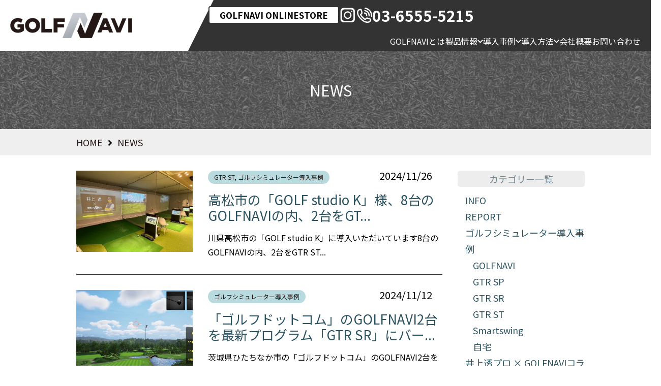

--- FILE ---
content_type: text/html; charset=UTF-8
request_url: https://golfnavi.co.jp/news/page/3
body_size: 13160
content:
<!DOCTYPE html>
<html lang="ja">
<head>
<!-- Google Tag Manager -->
<script>(function(w,d,s,l,i){w[l]=w[l]||[];w[l].push({'gtm.start':
new Date().getTime(),event:'gtm.js'});var f=d.getElementsByTagName(s)[0],
j=d.createElement(s),dl=l!='dataLayer'?'&l='+l:'';j.async=true;j.src=
'https://www.googletagmanager.com/gtm.js?id='+i+dl;f.parentNode.insertBefore(j,f);
})(window,document,'script','dataLayer','GTM-TDP7RM8');</script>
<!-- End Google Tag Manager -->

	<meta charset="utf-8">
    <meta name="viewport" content="width=device-width,initial-scale=1.0,minimum-scale=1.0,maximum-scale=1.0">
    <title>ニュース | 【GOLFNAVI公式】ゴルフシミュレーター/シミュレーションゴルフの株式会社ゴルフナビ - Page 3 | 【GOLFNAVI公式】ゴルフシミュレーター/シミュレーションゴルフの株式会社ゴルフナビ</title>
    <meta http-equiv="X-UA-Compatible" content="IE=Edge,chrome=1">
	<link rel="icon" href="https://golfnavi.co.jp/favicon.ico" type="image/x-icon"/>
    <link rel="apple-touch-icon-precomposed" href="https://golfnavi.co.jp/favicon.ico" />
		
		<!-- All in One SEO 4.9.3 - aioseo.com -->
	<meta name="robots" content="noindex, nofollow, max-image-preview:large" />
	<meta name="google-site-verification" content="O9bDtHJ6Fr0Jca4qilqyNrvDyzJWfF_A8Nh8RvPYts4" />
	<link rel="canonical" href="https://golfnavi.co.jp/news" />
	<link rel="prev" href="https://golfnavi.co.jp/news/page/2" />
	<link rel="next" href="https://golfnavi.co.jp/news/page/4" />
	<meta name="generator" content="All in One SEO (AIOSEO) 4.9.3" />
		<meta property="og:locale" content="ja_JP" />
		<meta property="og:site_name" content="【GOLFNAVI公式】ゴルフシミュレーター/シミュレーションゴルフの株式会社ゴルフナビ |" />
		<meta property="og:type" content="website" />
		<meta property="og:title" content="ニュース | 【GOLFNAVI公式】ゴルフシミュレーター/シミュレーションゴルフの株式会社ゴルフナビ - Page 3" />
		<meta property="og:url" content="https://golfnavi.co.jp/news" />
		<meta name="twitter:card" content="summary_large_image" />
		<meta name="twitter:title" content="ニュース | 【GOLFNAVI公式】ゴルフシミュレーター/シミュレーションゴルフの株式会社ゴルフナビ - Page 3" />
		<script type="application/ld+json" class="aioseo-schema">
			{"@context":"https:\/\/schema.org","@graph":[{"@type":"BreadcrumbList","@id":"https:\/\/golfnavi.co.jp\/news\/page\/3#breadcrumblist","itemListElement":[{"@type":"ListItem","@id":"https:\/\/golfnavi.co.jp#listItem","position":1,"name":"\u30db\u30fc\u30e0","item":"https:\/\/golfnavi.co.jp","nextItem":{"@type":"ListItem","@id":"https:\/\/golfnavi.co.jp\/news#listItem","name":"\u30a2\u30fc\u30ab\u30a4\u30d6: "}},{"@type":"ListItem","@id":"https:\/\/golfnavi.co.jp\/news#listItem","position":2,"name":"\u30a2\u30fc\u30ab\u30a4\u30d6: ","item":"https:\/\/golfnavi.co.jp\/news","nextItem":{"@type":"ListItem","@id":"https:\/\/golfnavi.co.jp\/news\/page\/3#listItem","name":"\u30da\u30fc\u30b8 3"},"previousItem":{"@type":"ListItem","@id":"https:\/\/golfnavi.co.jp#listItem","name":"\u30db\u30fc\u30e0"}},{"@type":"ListItem","@id":"https:\/\/golfnavi.co.jp\/news\/page\/3#listItem","position":3,"name":"\u30da\u30fc\u30b8 3","previousItem":{"@type":"ListItem","@id":"https:\/\/golfnavi.co.jp\/news#listItem","name":"\u30a2\u30fc\u30ab\u30a4\u30d6: "}}]},{"@type":"CollectionPage","@id":"https:\/\/golfnavi.co.jp\/news\/page\/3#collectionpage","url":"https:\/\/golfnavi.co.jp\/news\/page\/3","name":"\u30cb\u30e5\u30fc\u30b9 | \u3010GOLFNAVI\u516c\u5f0f\u3011\u30b4\u30eb\u30d5\u30b7\u30df\u30e5\u30ec\u30fc\u30bf\u30fc\/\u30b7\u30df\u30e5\u30ec\u30fc\u30b7\u30e7\u30f3\u30b4\u30eb\u30d5\u306e\u682a\u5f0f\u4f1a\u793e\u30b4\u30eb\u30d5\u30ca\u30d3 - Page 3","inLanguage":"ja","isPartOf":{"@id":"https:\/\/golfnavi.co.jp\/#website"},"breadcrumb":{"@id":"https:\/\/golfnavi.co.jp\/news\/page\/3#breadcrumblist"}},{"@type":"Organization","@id":"https:\/\/golfnavi.co.jp\/#organization","name":"\u682a\u5f0f\u4f1a\u793e\u30b4\u30eb\u30d5\u30ca\u30d3","url":"https:\/\/golfnavi.co.jp\/","telephone":"+81365555215","logo":{"@type":"ImageObject","url":"https:\/\/golfnavi.co.jp\/wp\/wp-content\/themes\/base\/img\/common\/logo_original_px.png","@id":"https:\/\/golfnavi.co.jp\/news\/page\/3\/#organizationLogo"},"image":{"@id":"https:\/\/golfnavi.co.jp\/news\/page\/3\/#organizationLogo"}},{"@type":"WebSite","@id":"https:\/\/golfnavi.co.jp\/#website","url":"https:\/\/golfnavi.co.jp\/","name":"\u3010GOLFNAVI\u516c\u5f0f\u3011\u30b4\u30eb\u30d5\u30b7\u30df\u30e5\u30ec\u30fc\u30bf\u30fc\/\u30b7\u30df\u30e5\u30ec\u30fc\u30b7\u30e7\u30f3\u30b4\u30eb\u30d5\u306e\u682a\u5f0f\u4f1a\u793e\u30b4\u30eb\u30d5\u30ca\u30d3","inLanguage":"ja","publisher":{"@id":"https:\/\/golfnavi.co.jp\/#organization"}}]}
		</script>
		<!-- All in One SEO -->

<style id='wp-img-auto-sizes-contain-inline-css' type='text/css'>
img:is([sizes=auto i],[sizes^="auto," i]){contain-intrinsic-size:3000px 1500px}
/*# sourceURL=wp-img-auto-sizes-contain-inline-css */
</style>
<link rel='stylesheet' id='sbi_styles-css' href='https://golfnavi.co.jp/wp/wp-content/plugins/instagram-feed/css/sbi-styles.min.css?ver=6.10.0' type='text/css' media='all' />
<style id='wp-block-library-inline-css' type='text/css'>
:root{--wp-block-synced-color:#7a00df;--wp-block-synced-color--rgb:122,0,223;--wp-bound-block-color:var(--wp-block-synced-color);--wp-editor-canvas-background:#ddd;--wp-admin-theme-color:#007cba;--wp-admin-theme-color--rgb:0,124,186;--wp-admin-theme-color-darker-10:#006ba1;--wp-admin-theme-color-darker-10--rgb:0,107,160.5;--wp-admin-theme-color-darker-20:#005a87;--wp-admin-theme-color-darker-20--rgb:0,90,135;--wp-admin-border-width-focus:2px}@media (min-resolution:192dpi){:root{--wp-admin-border-width-focus:1.5px}}.wp-element-button{cursor:pointer}:root .has-very-light-gray-background-color{background-color:#eee}:root .has-very-dark-gray-background-color{background-color:#313131}:root .has-very-light-gray-color{color:#eee}:root .has-very-dark-gray-color{color:#313131}:root .has-vivid-green-cyan-to-vivid-cyan-blue-gradient-background{background:linear-gradient(135deg,#00d084,#0693e3)}:root .has-purple-crush-gradient-background{background:linear-gradient(135deg,#34e2e4,#4721fb 50%,#ab1dfe)}:root .has-hazy-dawn-gradient-background{background:linear-gradient(135deg,#faaca8,#dad0ec)}:root .has-subdued-olive-gradient-background{background:linear-gradient(135deg,#fafae1,#67a671)}:root .has-atomic-cream-gradient-background{background:linear-gradient(135deg,#fdd79a,#004a59)}:root .has-nightshade-gradient-background{background:linear-gradient(135deg,#330968,#31cdcf)}:root .has-midnight-gradient-background{background:linear-gradient(135deg,#020381,#2874fc)}:root{--wp--preset--font-size--normal:16px;--wp--preset--font-size--huge:42px}.has-regular-font-size{font-size:1em}.has-larger-font-size{font-size:2.625em}.has-normal-font-size{font-size:var(--wp--preset--font-size--normal)}.has-huge-font-size{font-size:var(--wp--preset--font-size--huge)}.has-text-align-center{text-align:center}.has-text-align-left{text-align:left}.has-text-align-right{text-align:right}.has-fit-text{white-space:nowrap!important}#end-resizable-editor-section{display:none}.aligncenter{clear:both}.items-justified-left{justify-content:flex-start}.items-justified-center{justify-content:center}.items-justified-right{justify-content:flex-end}.items-justified-space-between{justify-content:space-between}.screen-reader-text{border:0;clip-path:inset(50%);height:1px;margin:-1px;overflow:hidden;padding:0;position:absolute;width:1px;word-wrap:normal!important}.screen-reader-text:focus{background-color:#ddd;clip-path:none;color:#444;display:block;font-size:1em;height:auto;left:5px;line-height:normal;padding:15px 23px 14px;text-decoration:none;top:5px;width:auto;z-index:100000}html :where(.has-border-color){border-style:solid}html :where([style*=border-top-color]){border-top-style:solid}html :where([style*=border-right-color]){border-right-style:solid}html :where([style*=border-bottom-color]){border-bottom-style:solid}html :where([style*=border-left-color]){border-left-style:solid}html :where([style*=border-width]){border-style:solid}html :where([style*=border-top-width]){border-top-style:solid}html :where([style*=border-right-width]){border-right-style:solid}html :where([style*=border-bottom-width]){border-bottom-style:solid}html :where([style*=border-left-width]){border-left-style:solid}html :where(img[class*=wp-image-]){height:auto;max-width:100%}:where(figure){margin:0 0 1em}html :where(.is-position-sticky){--wp-admin--admin-bar--position-offset:var(--wp-admin--admin-bar--height,0px)}@media screen and (max-width:600px){html :where(.is-position-sticky){--wp-admin--admin-bar--position-offset:0px}}

/*# sourceURL=wp-block-library-inline-css */
</style><style id='global-styles-inline-css' type='text/css'>
:root{--wp--preset--aspect-ratio--square: 1;--wp--preset--aspect-ratio--4-3: 4/3;--wp--preset--aspect-ratio--3-4: 3/4;--wp--preset--aspect-ratio--3-2: 3/2;--wp--preset--aspect-ratio--2-3: 2/3;--wp--preset--aspect-ratio--16-9: 16/9;--wp--preset--aspect-ratio--9-16: 9/16;--wp--preset--color--black: #000000;--wp--preset--color--cyan-bluish-gray: #abb8c3;--wp--preset--color--white: #ffffff;--wp--preset--color--pale-pink: #f78da7;--wp--preset--color--vivid-red: #cf2e2e;--wp--preset--color--luminous-vivid-orange: #ff6900;--wp--preset--color--luminous-vivid-amber: #fcb900;--wp--preset--color--light-green-cyan: #7bdcb5;--wp--preset--color--vivid-green-cyan: #00d084;--wp--preset--color--pale-cyan-blue: #8ed1fc;--wp--preset--color--vivid-cyan-blue: #0693e3;--wp--preset--color--vivid-purple: #9b51e0;--wp--preset--gradient--vivid-cyan-blue-to-vivid-purple: linear-gradient(135deg,rgb(6,147,227) 0%,rgb(155,81,224) 100%);--wp--preset--gradient--light-green-cyan-to-vivid-green-cyan: linear-gradient(135deg,rgb(122,220,180) 0%,rgb(0,208,130) 100%);--wp--preset--gradient--luminous-vivid-amber-to-luminous-vivid-orange: linear-gradient(135deg,rgb(252,185,0) 0%,rgb(255,105,0) 100%);--wp--preset--gradient--luminous-vivid-orange-to-vivid-red: linear-gradient(135deg,rgb(255,105,0) 0%,rgb(207,46,46) 100%);--wp--preset--gradient--very-light-gray-to-cyan-bluish-gray: linear-gradient(135deg,rgb(238,238,238) 0%,rgb(169,184,195) 100%);--wp--preset--gradient--cool-to-warm-spectrum: linear-gradient(135deg,rgb(74,234,220) 0%,rgb(151,120,209) 20%,rgb(207,42,186) 40%,rgb(238,44,130) 60%,rgb(251,105,98) 80%,rgb(254,248,76) 100%);--wp--preset--gradient--blush-light-purple: linear-gradient(135deg,rgb(255,206,236) 0%,rgb(152,150,240) 100%);--wp--preset--gradient--blush-bordeaux: linear-gradient(135deg,rgb(254,205,165) 0%,rgb(254,45,45) 50%,rgb(107,0,62) 100%);--wp--preset--gradient--luminous-dusk: linear-gradient(135deg,rgb(255,203,112) 0%,rgb(199,81,192) 50%,rgb(65,88,208) 100%);--wp--preset--gradient--pale-ocean: linear-gradient(135deg,rgb(255,245,203) 0%,rgb(182,227,212) 50%,rgb(51,167,181) 100%);--wp--preset--gradient--electric-grass: linear-gradient(135deg,rgb(202,248,128) 0%,rgb(113,206,126) 100%);--wp--preset--gradient--midnight: linear-gradient(135deg,rgb(2,3,129) 0%,rgb(40,116,252) 100%);--wp--preset--font-size--small: 13px;--wp--preset--font-size--medium: 20px;--wp--preset--font-size--large: 36px;--wp--preset--font-size--x-large: 42px;--wp--preset--spacing--20: 0.44rem;--wp--preset--spacing--30: 0.67rem;--wp--preset--spacing--40: 1rem;--wp--preset--spacing--50: 1.5rem;--wp--preset--spacing--60: 2.25rem;--wp--preset--spacing--70: 3.38rem;--wp--preset--spacing--80: 5.06rem;--wp--preset--shadow--natural: 6px 6px 9px rgba(0, 0, 0, 0.2);--wp--preset--shadow--deep: 12px 12px 50px rgba(0, 0, 0, 0.4);--wp--preset--shadow--sharp: 6px 6px 0px rgba(0, 0, 0, 0.2);--wp--preset--shadow--outlined: 6px 6px 0px -3px rgb(255, 255, 255), 6px 6px rgb(0, 0, 0);--wp--preset--shadow--crisp: 6px 6px 0px rgb(0, 0, 0);}:where(.is-layout-flex){gap: 0.5em;}:where(.is-layout-grid){gap: 0.5em;}body .is-layout-flex{display: flex;}.is-layout-flex{flex-wrap: wrap;align-items: center;}.is-layout-flex > :is(*, div){margin: 0;}body .is-layout-grid{display: grid;}.is-layout-grid > :is(*, div){margin: 0;}:where(.wp-block-columns.is-layout-flex){gap: 2em;}:where(.wp-block-columns.is-layout-grid){gap: 2em;}:where(.wp-block-post-template.is-layout-flex){gap: 1.25em;}:where(.wp-block-post-template.is-layout-grid){gap: 1.25em;}.has-black-color{color: var(--wp--preset--color--black) !important;}.has-cyan-bluish-gray-color{color: var(--wp--preset--color--cyan-bluish-gray) !important;}.has-white-color{color: var(--wp--preset--color--white) !important;}.has-pale-pink-color{color: var(--wp--preset--color--pale-pink) !important;}.has-vivid-red-color{color: var(--wp--preset--color--vivid-red) !important;}.has-luminous-vivid-orange-color{color: var(--wp--preset--color--luminous-vivid-orange) !important;}.has-luminous-vivid-amber-color{color: var(--wp--preset--color--luminous-vivid-amber) !important;}.has-light-green-cyan-color{color: var(--wp--preset--color--light-green-cyan) !important;}.has-vivid-green-cyan-color{color: var(--wp--preset--color--vivid-green-cyan) !important;}.has-pale-cyan-blue-color{color: var(--wp--preset--color--pale-cyan-blue) !important;}.has-vivid-cyan-blue-color{color: var(--wp--preset--color--vivid-cyan-blue) !important;}.has-vivid-purple-color{color: var(--wp--preset--color--vivid-purple) !important;}.has-black-background-color{background-color: var(--wp--preset--color--black) !important;}.has-cyan-bluish-gray-background-color{background-color: var(--wp--preset--color--cyan-bluish-gray) !important;}.has-white-background-color{background-color: var(--wp--preset--color--white) !important;}.has-pale-pink-background-color{background-color: var(--wp--preset--color--pale-pink) !important;}.has-vivid-red-background-color{background-color: var(--wp--preset--color--vivid-red) !important;}.has-luminous-vivid-orange-background-color{background-color: var(--wp--preset--color--luminous-vivid-orange) !important;}.has-luminous-vivid-amber-background-color{background-color: var(--wp--preset--color--luminous-vivid-amber) !important;}.has-light-green-cyan-background-color{background-color: var(--wp--preset--color--light-green-cyan) !important;}.has-vivid-green-cyan-background-color{background-color: var(--wp--preset--color--vivid-green-cyan) !important;}.has-pale-cyan-blue-background-color{background-color: var(--wp--preset--color--pale-cyan-blue) !important;}.has-vivid-cyan-blue-background-color{background-color: var(--wp--preset--color--vivid-cyan-blue) !important;}.has-vivid-purple-background-color{background-color: var(--wp--preset--color--vivid-purple) !important;}.has-black-border-color{border-color: var(--wp--preset--color--black) !important;}.has-cyan-bluish-gray-border-color{border-color: var(--wp--preset--color--cyan-bluish-gray) !important;}.has-white-border-color{border-color: var(--wp--preset--color--white) !important;}.has-pale-pink-border-color{border-color: var(--wp--preset--color--pale-pink) !important;}.has-vivid-red-border-color{border-color: var(--wp--preset--color--vivid-red) !important;}.has-luminous-vivid-orange-border-color{border-color: var(--wp--preset--color--luminous-vivid-orange) !important;}.has-luminous-vivid-amber-border-color{border-color: var(--wp--preset--color--luminous-vivid-amber) !important;}.has-light-green-cyan-border-color{border-color: var(--wp--preset--color--light-green-cyan) !important;}.has-vivid-green-cyan-border-color{border-color: var(--wp--preset--color--vivid-green-cyan) !important;}.has-pale-cyan-blue-border-color{border-color: var(--wp--preset--color--pale-cyan-blue) !important;}.has-vivid-cyan-blue-border-color{border-color: var(--wp--preset--color--vivid-cyan-blue) !important;}.has-vivid-purple-border-color{border-color: var(--wp--preset--color--vivid-purple) !important;}.has-vivid-cyan-blue-to-vivid-purple-gradient-background{background: var(--wp--preset--gradient--vivid-cyan-blue-to-vivid-purple) !important;}.has-light-green-cyan-to-vivid-green-cyan-gradient-background{background: var(--wp--preset--gradient--light-green-cyan-to-vivid-green-cyan) !important;}.has-luminous-vivid-amber-to-luminous-vivid-orange-gradient-background{background: var(--wp--preset--gradient--luminous-vivid-amber-to-luminous-vivid-orange) !important;}.has-luminous-vivid-orange-to-vivid-red-gradient-background{background: var(--wp--preset--gradient--luminous-vivid-orange-to-vivid-red) !important;}.has-very-light-gray-to-cyan-bluish-gray-gradient-background{background: var(--wp--preset--gradient--very-light-gray-to-cyan-bluish-gray) !important;}.has-cool-to-warm-spectrum-gradient-background{background: var(--wp--preset--gradient--cool-to-warm-spectrum) !important;}.has-blush-light-purple-gradient-background{background: var(--wp--preset--gradient--blush-light-purple) !important;}.has-blush-bordeaux-gradient-background{background: var(--wp--preset--gradient--blush-bordeaux) !important;}.has-luminous-dusk-gradient-background{background: var(--wp--preset--gradient--luminous-dusk) !important;}.has-pale-ocean-gradient-background{background: var(--wp--preset--gradient--pale-ocean) !important;}.has-electric-grass-gradient-background{background: var(--wp--preset--gradient--electric-grass) !important;}.has-midnight-gradient-background{background: var(--wp--preset--gradient--midnight) !important;}.has-small-font-size{font-size: var(--wp--preset--font-size--small) !important;}.has-medium-font-size{font-size: var(--wp--preset--font-size--medium) !important;}.has-large-font-size{font-size: var(--wp--preset--font-size--large) !important;}.has-x-large-font-size{font-size: var(--wp--preset--font-size--x-large) !important;}
/*# sourceURL=global-styles-inline-css */
</style>

<style id='classic-theme-styles-inline-css' type='text/css'>
/*! This file is auto-generated */
.wp-block-button__link{color:#fff;background-color:#32373c;border-radius:9999px;box-shadow:none;text-decoration:none;padding:calc(.667em + 2px) calc(1.333em + 2px);font-size:1.125em}.wp-block-file__button{background:#32373c;color:#fff;text-decoration:none}
/*# sourceURL=/wp-includes/css/classic-themes.min.css */
</style>
<link rel='stylesheet' id='usces_default_css-css' href='https://golfnavi.co.jp/wp/wp-content/plugins/usc-e-shop/css/usces_default.css?ver=2.11.27.2601211' type='text/css' media='all' />
<link rel='stylesheet' id='dashicons-css' href='https://golfnavi.co.jp/wp/wp-includes/css/dashicons.min.css?ver=6.9' type='text/css' media='all' />
<link rel='stylesheet' id='usces_cart_css-css' href='https://golfnavi.co.jp/wp/wp-content/plugins/usc-e-shop/css/usces_cart.css?ver=2.11.27.2601211' type='text/css' media='all' />
<link rel='stylesheet' id='theme_cart_css-css' href='https://golfnavi.co.jp/wp/wp-content/themes/base/usces_cart.css?ver=2.11.27.2601211' type='text/css' media='all' />
<script type="text/javascript" src="https://golfnavi.co.jp/wp/wp-includes/js/jquery/jquery.min.js?ver=3.7.1" id="jquery-core-js"></script>
<script type="text/javascript" src="https://golfnavi.co.jp/wp/wp-includes/js/jquery/jquery-migrate.min.js?ver=3.4.1" id="jquery-migrate-js"></script>
<script type="text/javascript" id="pushengage-sdk-init-js-after">
/* <![CDATA[ */
console.error("You haven’t finished setting up your site with PushEngage. Please connect your account!!");
//# sourceURL=pushengage-sdk-init-js-after
/* ]]> */
</script>
<link rel="https://api.w.org/" href="https://golfnavi.co.jp/wp-json/" />

<!-- This site is optimized with the Schema plugin v1.7.9.6 - https://schema.press -->
<script type="application/ld+json">[{"@context":"http:\/\/schema.org\/","@type":"WPHeader","url":"https:\/\/golfnavi.co.jp\/wp\/news\/","headline":"ニュース","description":""},{"@context":"http:\/\/schema.org\/","@type":"WPFooter","url":"https:\/\/golfnavi.co.jp\/wp\/news\/","headline":"ニュース","description":""}]</script>



<!-- This site is optimized with the Schema plugin v1.7.9.6 - https://schema.press -->
<script type="application/ld+json">{"@context":"http:\/\/schema.org\/","@type":["ItemList","CreativeWork"],"name":"ニュース","description":"","url":"https:\/\/golfnavi.co.jp\/wp\/news\/","itemListOrder":"http:\/\/schema.org\/ItemListOrderAscending","numberOfItems":12,"itemListElement":[{"@type":"ListItem","position":1,"item":{"@context":"https:\/\/schema.org\/","@type":"NewsArticle","mainEntityOfPage":{"@type":"WebPage","@id":"https:\/\/golfnavi.co.jp\/archives\/news\/2450"},"url":"https:\/\/golfnavi.co.jp\/wp\/news\/#%e9%ab%98%e6%9d%be%e5%b8%82%e3%81%ae%e3%80%8cgolf-studio-k%e3%80%8d%e6%a7%98%e3%80%818%e5%8f%b0%e3%81%aegolfnavi%e3%81%ae%e5%86%85%e3%80%812%e5%8f%b0%e3%82%92gtr-st%e3%81%ab%e3%83%90%e3%83%bc%e3%82%b8","headline":"高松市の「GOLF studio K」様、8台のGOLFNAVIの内、2台をGTR STにバージョンアップ","datePublished":"2024-11-26T10:50:19+09:00","dateModified":"2025-06-23T15:02:06+09:00","publisher":{"@type":"Organization","@id":"https:\/\/golfnavi.co.jp\/#organization","name":"株式会社ゴルフナビ","logo":{"@type":"ImageObject","url":"https:\/\/golfnavi.co.jp\/wp\/wp-content\/themes\/base\/img\/common\/logo_original_px.png","width":600,"height":60}},"image":{"@type":"ImageObject","url":"https:\/\/golfnavi.co.jp\/wp\/wp-content\/uploads\/2025\/02\/kagawa-4.jpg","width":1080,"height":810},"description":"川県高松市の「GOLF studio K」に導入いただいています8台のGOLFNAVIの内、2台を","author":{"@type":"Person","name":"golfnavi-ebi","url":"https:\/\/golfnavi.co.jp\/author\/golfnavi-ebi","image":{"@type":"ImageObject","url":"https:\/\/secure.gravatar.com\/avatar\/548dec0ef577f4f6e6a88c376fa7a081776ff596793f138ff9cc2d310ccb9869?s=96&d=mm&r=g","height":96,"width":96}},"video":[null]}},{"@type":"ListItem","position":2,"item":{"@context":"https:\/\/schema.org\/","@type":"NewsArticle","mainEntityOfPage":{"@type":"WebPage","@id":"https:\/\/golfnavi.co.jp\/archives\/news\/2449"},"url":"https:\/\/golfnavi.co.jp\/wp\/news\/#%e3%80%8c%e3%82%b4%e3%83%ab%e3%83%95%e3%83%89%e3%83%83%e3%83%88%e3%82%b3%e3%83%a0%e3%80%8d%e3%81%aegolfnavi2%e5%8f%b0%e3%82%92%e6%9c%80%e6%96%b0%e3%83%97%e3%83%ad%e3%82%b0%e3%83%a9%e3%83%a0%e3%80%8cgt","headline":"「ゴルフドットコム」のGOLFNAVI2台を最新プログラム「GTR SR」にバージョンアップ","datePublished":"2024-11-12T10:25:58+09:00","dateModified":"2025-02-05T16:15:48+09:00","publisher":{"@type":"Organization","@id":"https:\/\/golfnavi.co.jp\/#organization","name":"株式会社ゴルフナビ","logo":{"@type":"ImageObject","url":"https:\/\/golfnavi.co.jp\/wp\/wp-content\/themes\/base\/img\/common\/logo_original_px.png","width":600,"height":60}},"image":{"@type":"ImageObject","url":"https:\/\/golfnavi.co.jp\/wp\/wp-content\/uploads\/2025\/02\/hitachinaka_ver-3.jpg","width":1079,"height":609},"description":"茨城県ひたちなか市の「ゴルフドットコム」のGOLFNAVI2台を最新プログラム「GTR SR」にバ","author":{"@type":"Person","name":"golfnavi-ebi","url":"https:\/\/golfnavi.co.jp\/author\/golfnavi-ebi","image":{"@type":"ImageObject","url":"https:\/\/secure.gravatar.com\/avatar\/548dec0ef577f4f6e6a88c376fa7a081776ff596793f138ff9cc2d310ccb9869?s=96&d=mm&r=g","height":96,"width":96}},"video":[null,null,null]}},{"@type":"ListItem","position":3,"item":{"@context":"https:\/\/schema.org\/","@type":"NewsArticle","mainEntityOfPage":{"@type":"WebPage","@id":"https:\/\/golfnavi.co.jp\/archives\/news\/2448"},"url":"https:\/\/golfnavi.co.jp\/wp\/news\/#%e4%ba%ac%e9%83%bd%e5%b8%82%e4%bc%8f%e8%a6%8b%e5%8c%ba%e3%80%8c%e3%82%a4%e3%83%b3%e3%83%89%e3%82%a2%e3%82%b4%e3%83%ab%e3%83%95%e4%ba%ac%e9%98%aa%e3%80%8d%e6%a7%98%e3%80%81%e6%96%b0%e5%9e%8bsmartswing","headline":"京都市伏見区「インドアゴルフ京阪」様、新型SMARTSWINGを導入","datePublished":"2024-11-05T10:12:25+09:00","dateModified":"2025-06-23T15:02:16+09:00","publisher":{"@type":"Organization","@id":"https:\/\/golfnavi.co.jp\/#organization","name":"株式会社ゴルフナビ","logo":{"@type":"ImageObject","url":"https:\/\/golfnavi.co.jp\/wp\/wp-content\/themes\/base\/img\/common\/logo_original_px.png","width":600,"height":60}},"image":{"@type":"ImageObject","url":"https:\/\/golfnavi.co.jp\/wp\/wp-content\/uploads\/2025\/02\/fushimi-3.jpg","width":1080,"height":811},"description":"京都市伏見区の京都最大級のインドアゴルフ練習場「インドアゴルフ京阪」に新型SMARTSWINGを導","author":{"@type":"Person","name":"golfnavi-ebi","url":"https:\/\/golfnavi.co.jp\/author\/golfnavi-ebi","image":{"@type":"ImageObject","url":"https:\/\/secure.gravatar.com\/avatar\/548dec0ef577f4f6e6a88c376fa7a081776ff596793f138ff9cc2d310ccb9869?s=96&d=mm&r=g","height":96,"width":96}},"video":[null]}},{"@type":"ListItem","position":4,"item":{"@context":"https:\/\/schema.org\/","@type":"NewsArticle","mainEntityOfPage":{"@type":"WebPage","@id":"https:\/\/golfnavi.co.jp\/archives\/news\/2446"},"url":"https:\/\/golfnavi.co.jp\/wp\/news\/#%e3%81%b2%e3%81%9f%e3%81%a1%e3%81%aa%e3%81%8b%e5%b8%82%e3%81%ae%e3%80%8c%e3%82%b4%e3%83%ab%e3%83%95%e3%83%89%e3%83%83%e3%83%88%e3%82%b3%e3%83%a0%e3%80%8d%e6%a7%98golfnavi%e3%82%922%e5%8f%b0%e5%b0%8e","headline":"ひたちなか市の「ゴルフドットコム」様GOLFNAVIを2台導入","datePublished":"2024-10-31T10:06:51+09:00","dateModified":"2025-06-23T15:02:24+09:00","publisher":{"@type":"Organization","@id":"https:\/\/golfnavi.co.jp\/#organization","name":"株式会社ゴルフナビ","logo":{"@type":"ImageObject","url":"https:\/\/golfnavi.co.jp\/wp\/wp-content\/themes\/base\/img\/common\/logo_original_px.png","width":600,"height":60}},"image":{"@type":"ImageObject","url":"https:\/\/golfnavi.co.jp\/wp\/wp-content\/uploads\/2025\/02\/hitachinaka-3-edited.jpg","width":1080,"height":810},"description":"茨城県ひたちなか市の「ゴルフドットコム」にGOLFNAVIを2台導入いただきました。1台は右打席、","author":{"@type":"Person","name":"golfnavi-ebi","url":"https:\/\/golfnavi.co.jp\/author\/golfnavi-ebi","image":{"@type":"ImageObject","url":"https:\/\/secure.gravatar.com\/avatar\/548dec0ef577f4f6e6a88c376fa7a081776ff596793f138ff9cc2d310ccb9869?s=96&d=mm&r=g","height":96,"width":96}},"video":[null]}},{"@type":"ListItem","position":5,"item":{"@context":"https:\/\/schema.org\/","@type":"NewsArticle","mainEntityOfPage":{"@type":"WebPage","@id":"https:\/\/golfnavi.co.jp\/archives\/news\/2438"},"url":"https:\/\/golfnavi.co.jp\/wp\/news\/#%e5%a5%84%e7%be%8e%e5%a4%a7%e5%b3%b6%e3%81%ae%e7%80%ac%e6%88%b8%e5%86%85%e7%94%ba%e3%80%8cbar-for-you%e3%80%8d%e6%a7%98%e3%80%81golfnavi-%e3%82%92%e5%b0%8e%e5%85%a5","headline":"奄美大島の瀬戸内町「Bar For you」様、GOLFNAVI を導入","datePublished":"2024-10-22T09:52:02+09:00","dateModified":"2025-06-23T15:02:29+09:00","publisher":{"@type":"Organization","@id":"https:\/\/golfnavi.co.jp\/#organization","name":"株式会社ゴルフナビ","logo":{"@type":"ImageObject","url":"https:\/\/golfnavi.co.jp\/wp\/wp-content\/themes\/base\/img\/common\/logo_original_px.png","width":600,"height":60}},"image":{"@type":"ImageObject","url":"https:\/\/golfnavi.co.jp\/wp\/wp-content\/uploads\/2025\/02\/amami-3-edited.jpg","width":1080,"height":810},"description":"奄美大島の瀬戸内町、オシャレバー「Bar For you」の1階にGOLFNAVI を導入いただき","author":{"@type":"Person","name":"golfnavi-ebi","url":"https:\/\/golfnavi.co.jp\/author\/golfnavi-ebi","image":{"@type":"ImageObject","url":"https:\/\/secure.gravatar.com\/avatar\/548dec0ef577f4f6e6a88c376fa7a081776ff596793f138ff9cc2d310ccb9869?s=96&d=mm&r=g","height":96,"width":96}},"video":[null]}},{"@type":"ListItem","position":6,"item":{"@context":"https:\/\/schema.org\/","@type":"NewsArticle","mainEntityOfPage":{"@type":"WebPage","@id":"https:\/\/golfnavi.co.jp\/archives\/news\/2437"},"url":"https:\/\/golfnavi.co.jp\/wp\/news\/#%e6%96%b0%e6%bd%9f%e5%b8%82%e3%81%ae%e3%83%a9%e3%82%a6%e3%83%b3%e3%82%b8%e4%bd%b5%e8%a8%ad%e3%81%ae%e6%96%b0%e8%a8%ad%e3%82%b4%e3%83%ab%e3%83%95%e3%83%96%e3%83%bc%e3%82%b9%e3%81%abgtr-sr%e3%82%92","headline":"新潟市のラウンジ併設の新設ゴルフブースにGTR SRを導入","datePublished":"2024-10-18T09:50:27+09:00","dateModified":"2025-06-23T15:02:37+09:00","publisher":{"@type":"Organization","@id":"https:\/\/golfnavi.co.jp\/#organization","name":"株式会社ゴルフナビ","logo":{"@type":"ImageObject","url":"https:\/\/golfnavi.co.jp\/wp\/wp-content\/themes\/base\/img\/common\/logo_original_px.png","width":600,"height":60}},"image":{"@type":"ImageObject","url":"https:\/\/golfnavi.co.jp\/wp\/wp-content\/uploads\/2025\/02\/niigata-2.jpg","width":1080,"height":836},"description":"新潟県新潟市のラウンジ併設の新設ゴルフブースにGTR SRを導入いただきました。GTR SRはラウ","author":{"@type":"Person","name":"golfnavi-ebi","url":"https:\/\/golfnavi.co.jp\/author\/golfnavi-ebi","image":{"@type":"ImageObject","url":"https:\/\/secure.gravatar.com\/avatar\/548dec0ef577f4f6e6a88c376fa7a081776ff596793f138ff9cc2d310ccb9869?s=96&d=mm&r=g","height":96,"width":96}},"video":[null]}},{"@type":"ListItem","position":7,"item":{"@context":"https:\/\/schema.org\/","@type":"NewsArticle","mainEntityOfPage":{"@type":"WebPage","@id":"https:\/\/golfnavi.co.jp\/archives\/news\/2436"},"url":"https:\/\/golfnavi.co.jp\/wp\/news\/#the-city-golf-academy%e5%a4%a7%e5%b4%8e%e5%ba%97%e6%a7%98%e3%80%81gtr-st%e3%82%922%e5%8f%b0%e5%b0%8e%e5%85%a5","headline":"THE CITY GOLF ACADEMY大崎店様、GTR STを2台導入","datePublished":"2024-10-15T09:45:33+09:00","dateModified":"2025-06-23T15:02:45+09:00","publisher":{"@type":"Organization","@id":"https:\/\/golfnavi.co.jp\/#organization","name":"株式会社ゴルフナビ","logo":{"@type":"ImageObject","url":"https:\/\/golfnavi.co.jp\/wp\/wp-content\/themes\/base\/img\/common\/logo_original_px.png","width":600,"height":60}},"image":{"@type":"ImageObject","url":"https:\/\/golfnavi.co.jp\/wp\/wp-content\/uploads\/2025\/02\/cgaosaki-4.jpg","width":1080,"height":810},"description":"THE CITY GOLF ACADEMY大崎店様にGTR STを2台導入いただきました。都心のゴ","author":{"@type":"Person","name":"golfnavi-ebi","url":"https:\/\/golfnavi.co.jp\/author\/golfnavi-ebi","image":{"@type":"ImageObject","url":"https:\/\/secure.gravatar.com\/avatar\/548dec0ef577f4f6e6a88c376fa7a081776ff596793f138ff9cc2d310ccb9869?s=96&d=mm&r=g","height":96,"width":96}},"video":[null]}},{"@type":"ListItem","position":8,"item":{"@context":"https:\/\/schema.org\/","@type":"NewsArticle","mainEntityOfPage":{"@type":"WebPage","@id":"https:\/\/golfnavi.co.jp\/archives\/news\/2434"},"url":"https:\/\/golfnavi.co.jp\/wp\/news\/#%e6%b8%8b%e5%b7%9d%e5%b8%82%e3%81%ae%e3%83%af%e3%83%bc%e3%83%ab%e3%83%89%e3%83%97%e3%83%a9%e3%82%b9%e3%82%b8%e3%83%a0%e6%b8%8b%e5%b7%9d%e5%ba%97%e6%a7%98golfnavi%e3%82%92%e5%b0%8e%e5%85%a5","headline":"渋川市のワールドプラスジム渋川店様GOLFNAVIを導入","datePublished":"2024-10-08T09:31:59+09:00","dateModified":"2025-06-23T15:02:53+09:00","publisher":{"@type":"Organization","@id":"https:\/\/golfnavi.co.jp\/#organization","name":"株式会社ゴルフナビ","logo":{"@type":"ImageObject","url":"https:\/\/golfnavi.co.jp\/wp\/wp-content\/themes\/base\/img\/common\/logo_original_px.png","width":600,"height":60}},"image":{"@type":"ImageObject","url":"https:\/\/golfnavi.co.jp\/wp\/wp-content\/uploads\/2025\/02\/shibukawa-5-edited.jpg","width":1080,"height":810},"description":"群馬県渋川市のワールドプラスジム渋川店様にGOLFNAVIを導入いただきました。セルフ形式のマシン","author":{"@type":"Person","name":"golfnavi-ebi","url":"https:\/\/golfnavi.co.jp\/author\/golfnavi-ebi","image":{"@type":"ImageObject","url":"https:\/\/secure.gravatar.com\/avatar\/548dec0ef577f4f6e6a88c376fa7a081776ff596793f138ff9cc2d310ccb9869?s=96&d=mm&r=g","height":96,"width":96}},"video":[]}},{"@type":"ListItem","position":9,"item":{"@context":"https:\/\/schema.org\/","@type":"NewsArticle","mainEntityOfPage":{"@type":"WebPage","@id":"https:\/\/golfnavi.co.jp\/archives\/news\/2208"},"url":"https:\/\/golfnavi.co.jp\/wp\/news\/#%e9%9d%92%e6%a3%ae%e7%9c%8c%e5%bc%98%e5%89%8d%e5%b8%82%e3%80%8cgolf-plus%ef%bc%88%e3%82%b4%e3%83%ab%e3%83%95%e3%83%97%e3%83%a9%e3%82%b9%ef%bc%89%e3%80%8d%e6%a7%98%e3%80%817%e6%9c%80%e6%96%b0%e3%82%b4","headline":" 青森県弘前市「GOLF PLUS+（ゴルフプラス）」様、7最新ゴルフシミュレーター「GTR...","datePublished":"2024-10-04T15:11:11+09:00","dateModified":"2025-06-23T15:03:04+09:00","publisher":{"@type":"Organization","@id":"https:\/\/golfnavi.co.jp\/#organization","name":"株式会社ゴルフナビ","logo":{"@type":"ImageObject","url":"https:\/\/golfnavi.co.jp\/wp\/wp-content\/themes\/base\/img\/common\/logo_original_px.png","width":600,"height":60}},"image":{"@type":"ImageObject","url":"https:\/\/golfnavi.co.jp\/wp\/wp-content\/uploads\/2024\/12\/hirosaki-2.jpg","width":1080,"height":810},"description":"青森県弘前市のゴルファーの皆さま、お待たせしました。「GOLF PLUS+（ゴルフプラス）」様に最","author":{"@type":"Person","name":"golfnavi-ebi","url":"https:\/\/golfnavi.co.jp\/author\/golfnavi-ebi","image":{"@type":"ImageObject","url":"https:\/\/secure.gravatar.com\/avatar\/548dec0ef577f4f6e6a88c376fa7a081776ff596793f138ff9cc2d310ccb9869?s=96&d=mm&r=g","height":96,"width":96}},"video":[]}},{"@type":"ListItem","position":10,"item":{"@context":"https:\/\/schema.org\/","@type":"NewsArticle","mainEntityOfPage":{"@type":"WebPage","@id":"https:\/\/golfnavi.co.jp\/archives\/news\/1597"},"url":"https:\/\/golfnavi.co.jp\/wp\/news\/#the-city-golf-academy%e5%a4%a7%e5%b4%8e%e5%ba%97%e6%a7%98%e3%81%abgtr-st%e3%82%922%e5%8f%b0%e5%b0%8e%e5%85%a5%e3%81%84%e3%81%9f%e3%81%a0%e3%81%8d%e3%81%be%e3%81%97%e3%81%9f","headline":"THE CITY GOLF ACADEMY大崎店様にGTR STを2台導入いただきました","datePublished":"2024-09-10T09:00:00+09:00","dateModified":"2025-06-23T15:03:13+09:00","publisher":{"@type":"Organization","@id":"https:\/\/golfnavi.co.jp\/#organization","name":"株式会社ゴルフナビ","logo":{"@type":"ImageObject","url":"https:\/\/golfnavi.co.jp\/wp\/wp-content\/themes\/base\/img\/common\/logo_original_px.png","width":600,"height":60}},"image":{"@type":"ImageObject","url":"https:\/\/golfnavi.co.jp\/wp\/wp-content\/uploads\/2024\/09\/citygolf03.jpg","width":1080,"height":810},"description":"都心のゴルファーがレッスンも練習も安心して楽しめる「大人のゴルフの遊び場」。ご利用は1コマ50分。","author":{"@type":"Person","name":"golfnavi-ebi","url":"https:\/\/golfnavi.co.jp\/author\/golfnavi-ebi","image":{"@type":"ImageObject","url":"https:\/\/secure.gravatar.com\/avatar\/548dec0ef577f4f6e6a88c376fa7a081776ff596793f138ff9cc2d310ccb9869?s=96&d=mm&r=g","height":96,"width":96}},"video":[]}},{"@type":"ListItem","position":11,"item":{"@context":"https:\/\/schema.org\/","@type":"NewsArticle","mainEntityOfPage":{"@type":"WebPage","@id":"https:\/\/golfnavi.co.jp\/archives\/news\/1584"},"url":"https:\/\/golfnavi.co.jp\/wp\/news\/#%e3%83%af%e3%83%bc%e3%83%ab%e3%83%89%e3%83%97%e3%83%a9%e3%82%b9%e3%82%b8%e3%83%a0%e6%b8%8b%e5%b7%9d%e5%ba%97%e6%a7%98%e3%81%abgolfnavi%e3%82%92%e5%b0%8e%e5%85%a5%e3%81%84%e3%81%9f%e3%81%a0%e3%81%8d","headline":"ワールドプラスジム渋川店様にGOLFNAVIを導入いただきました","datePublished":"2024-09-05T09:00:00+09:00","dateModified":"2025-06-23T15:03:20+09:00","publisher":{"@type":"Organization","@id":"https:\/\/golfnavi.co.jp\/#organization","name":"株式会社ゴルフナビ","logo":{"@type":"ImageObject","url":"https:\/\/golfnavi.co.jp\/wp\/wp-content\/themes\/base\/img\/common\/logo_original_px.png","width":600,"height":60}},"image":{"@type":"ImageObject","url":"https:\/\/golfnavi.co.jp\/wp\/wp-content\/uploads\/2024\/09\/worldplus04.jpg","width":1080,"height":1341},"description":"群馬県渋川市のワールドプラスジム渋川店様にGOLFNAVIを導入いただきました。セルフ形式のマシン","author":{"@type":"Person","name":"golfnavi-ebi","url":"https:\/\/golfnavi.co.jp\/author\/golfnavi-ebi","image":{"@type":"ImageObject","url":"https:\/\/secure.gravatar.com\/avatar\/548dec0ef577f4f6e6a88c376fa7a081776ff596793f138ff9cc2d310ccb9869?s=96&d=mm&r=g","height":96,"width":96}},"video":[]}},{"@type":"ListItem","position":12,"item":{"@context":"https:\/\/schema.org\/","@type":"NewsArticle","mainEntityOfPage":{"@type":"WebPage","@id":"https:\/\/golfnavi.co.jp\/archives\/news\/1583"},"url":"https:\/\/golfnavi.co.jp\/wp\/news\/#%e6%9c%80%e6%96%b0%e3%82%b4%e3%83%ab%e3%83%95%e3%82%b7%e3%83%9f%e3%83%a5%e3%83%ac%e3%83%bc%e3%82%bf%e3%83%bc%e3%80%8cgtr-st%e3%80%8d%e3%82%92golf-plus%ef%bc%88%e3%82%b4%e3%83%ab%e3%83%95%e3%83%97","headline":"最新ゴルフシミュレーター「GTR ST」をGOLF PLUS+（ゴルフプラス）様が2台ご導入","datePublished":"2024-09-02T14:52:40+09:00","dateModified":"2025-06-23T15:03:29+09:00","publisher":{"@type":"Organization","@id":"https:\/\/golfnavi.co.jp\/#organization","name":"株式会社ゴルフナビ","logo":{"@type":"ImageObject","url":"https:\/\/golfnavi.co.jp\/wp\/wp-content\/themes\/base\/img\/common\/logo_original_px.png","width":600,"height":60}},"image":{"@type":"ImageObject","url":"https:\/\/golfnavi.co.jp\/wp\/wp-content\/uploads\/2024\/09\/golfplus03.jpg","width":1080,"height":810},"description":"青森県弘前市のゴルファーの皆さま、お待たせしました。「GOLF PLUS+（ゴルフプラス）」様に最","author":{"@type":"Person","name":"golfnavi-ebi","url":"https:\/\/golfnavi.co.jp\/author\/golfnavi-ebi","image":{"@type":"ImageObject","url":"https:\/\/secure.gravatar.com\/avatar\/548dec0ef577f4f6e6a88c376fa7a081776ff596793f138ff9cc2d310ccb9869?s=96&d=mm&r=g","height":96,"width":96}},"video":[]}}]}</script>



<!-- This site is optimized with the Schema plugin v1.7.9.6 - https://schema.press -->
<script type="application/ld+json">{
    "@context": "http://schema.org",
    "@type": "BreadcrumbList",
    "itemListElement": [
        {
            "@type": "ListItem",
            "position": 1,
            "item": {
                "@id": "https://golfnavi.co.jp/wp",
                "name": "Home"
            }
        },
        {
            "@type": "ListItem",
            "position": 2,
            "item": {
                "@id": "https://golfnavi.co.jp/news",
                "name": "\u30cb\u30e5\u30fc\u30b9"
            }
        }
    ]
}</script>

		<style type="text/css" id="wp-custom-css">
			.homemvbtn{
	text-align:center;
	margin:40px auto 0;
	width:60%;
}
.homemvbtn a{
	color:white;
	padding:10px;
	display:block;
	border-radius:6px;
	background-color:#274f5c;
}
.homemvbtn:hover a{
	color:#274f5c;
	padding:8px;
	background-color:white;
	border:#274f5c 4px solid;
}
.contents__box p a{
	  color: orangered;
	text-decoration:underline;
	/*font-weight:bold;*/
	margin:0 5px;
}
.contents__box p a:hover {
  color:darkcyan;
}		</style>
		    <link rel="stylesheet" type="text/css" href="https://golfnavi.co.jp/wp/wp-content/themes/base/css/reset.css">
		<link rel ="stylesheet" href="https://cdnjs.cloudflare.com/ajax/libs/font-awesome/5.15.4/css/all.min.css">
		<link rel="stylesheet" type="text/css" href="https://golfnavi.co.jp/wp/wp-content/themes/base/css/slick.css">
		<link rel="stylesheet" type="text/css" href="https://golfnavi.co.jp/wp/wp-content/themes/base/css/slick-theme.css"/>
    <link rel="stylesheet" type="text/css" href="https://golfnavi.co.jp/wp/wp-content/themes/base/css/common.css?ver=202509">
					<link rel="stylesheet" type="text/css" href="https://golfnavi.co.jp/wp/wp-content/themes/base/css/sub.css?ver=20250305">
				    <script src="https://ajax.googleapis.com/ajax/libs/jquery/3.3.1/jquery.min.js"></script>
	<script src="https://golfnavi.co.jp/wp/wp-content/themes/base/js/style.js"></script>
	<script src="https://golfnavi.co.jp/wp/wp-content/themes/base/js/slick.min.js"></script>
	<!-- Begin Mieruca Embed Code -->
<script type="text/javascript" id="mierucajs">
window.__fid = window.__fid || [];__fid.push([570678352]);
(function() {
function mieruca(){if(typeof window.__fjsld != "undefined") return; window.__fjsld = 1; var fjs = document.createElement('script'); fjs.type = 'text/javascript'; fjs.async = true; fjs.id = "fjssync"; var timestamp = new Date;fjs.src = ('https:' == document.location.protocol ? 'https' : 'http') + '://hm.mieru-ca.com/service/js/mieruca-hm.js?v='+ timestamp.getTime(); var x = document.getElementsByTagName('script')[0]; x.parentNode.insertBefore(fjs, x); };
setTimeout(mieruca, 500); document.readyState != "complete" ? (window.attachEvent ? window.attachEvent("onload", mieruca) : window.addEventListener("load", mieruca, false)) : mieruca();
})();
</script>
<!-- End Mieruca Embed Code -->
</head>

<body>
<!-- Google Tag Manager (noscript) -->
<noscript><iframe src="https://www.googletagmanager.com/ns.html?id=GTM-TDP7RM8"
height="0" width="0" style="display:none;visibility:hidden"></iframe></noscript>
<!-- End Google Tag Manager (noscript) -->
			<div id="header">
			<div class="menu_bg">
			<div class="menu_bg-box">
			<div class="head_box01">
				<div class="logo_box">
					<div class="logo">
					<a href="https://golfnavi.co.jp/">
						<picture>
                            <source srcset="https://golfnavi.co.jp/wp/wp-content/themes/base/img/common/logo_head_sp.png" media="(max-width: 750px)">
                            <img src="https://golfnavi.co.jp/wp/wp-content/themes/base/img/common/logo_original_px.png">
                        </picture>
					</a>
					</div>
				</div>
				<div class="navbox">
					<div class="navbox__area01">
						<div class="head_shop_btn pc_area"><a href="https://golfnavi.co.jp/shop">GOLFNAVI ONLINESTORE</a></div>
						<div class="insta_icon"><a href="https://www.instagram.com/golfnavi_official/?igshid=YmMyMTA2M2Y%3D" target="_blank" rel="noopener noreferrer"><img src="https://golfnavi.co.jp/wp/wp-content/themes/base/img/common/sns_insta.png"></a></div>
						<div class="navbox__telbox">
							<img src="https://golfnavi.co.jp/wp/wp-content/themes/base/img/common/telnav_icon.png"> 03-6555-5215
						</div>
					</div>
					<div class="menu">
						<div class="menu_icon"></div>
					</div>
					<div class="navbox__area02 menu_list">
						<div class="navbox__area02-menu01">
							<a href="https://golfnavi.co.jp/about"><span>GOLFNAVIとは</span></a>
						</div>								
						<input type="checkbox" name="navlist01" id="navlist01" />	
						<div class="navbox__area02-menubox ">
							<div class="navbox__area02-menu01">
								<label for="navlist01">製品情報<img src="https://golfnavi.co.jp/wp/wp-content/themes/base/img/common/arrow.svg" class="pc_area"><img src="https://golfnavi.co.jp/wp/wp-content/themes/base/img/common/arrow02.svg" class="sp_area"></label>
							</div>						
							<div class="navbox__area02-menu02 navbox__area02-menu02-01">
								<div><a class="top__nav-btn" href="https://golfnavi.co.jp/merchandise">製品情報</a></div>
								<div><a class="top__nav-btn" href="https://golfnavi.co.jp/merchandise/gtr-sp">GTR-SP</a></div>
								<div><a class="top__nav-btn" href="https://golfnavi.co.jp/merchandise/gtr-st">GTR-ST</a></div>
								<div><a class="top__nav-btn" href="https://golfnavi.co.jp/merchandise/gtr-sr">GTR-SR</a></div>
								<div><a class="top__nav-btn" href="https://golfnavi.co.jp/merchandise/golfnavi">GOLFNAVI</a></div>
								<div><a class="top__nav-btn" href="https://golfnavi.co.jp/smartswing">SmartSwing</a></div>
								<div><a class="top__nav-btn" href="https://golfnavi.co.jp/park-golf">ParkGolf</a></div>
							</div>
						</div>
						<input type="checkbox" name="navlist02" id="navlist02" />
						<div class="navbox__area02-menubox">
							<div class="navbox__area02-menu01">
								<label for="navlist02">導入事例<img src="https://golfnavi.co.jp/wp/wp-content/themes/base/img/common/arrow.svg" class="pc_area"><img src="https://golfnavi.co.jp/wp/wp-content/themes/base/img/common/arrow02.svg" class="sp_area"></label>
							</div>
							<div class="navbox__area02-menu02 navbox__area02-menu02-02">
								<div><a class="top__nav-btn" href="https://golfnavi.co.jp/news_category/case_study">導入事例</a></div>
										<div><a class="top__nav-btn" href="https://golfnavi.co.jp/jitaku">自宅に設置</a></div>
										<div><a class="top__nav-btn" href="https://golfnavi.co.jp/ronfic">ゴルフフィットネス</a></div>
							</div>
						</div>
						<input type="checkbox" name="navlist03" id="navlist03" />	
						<div class="navbox__area02-menubox">
							<div class="navbox__area02-menu01">
								<label for="navlist03">導入方法<img src="https://golfnavi.co.jp/wp/wp-content/themes/base/img/common/arrow.svg" class="pc_area"><img src="https://golfnavi.co.jp/wp/wp-content/themes/base/img/common/arrow02.svg" class="sp_area"></label>
							</div>
							<div class="navbox__area02-menu02 navbox__area02-menu02-03">
								<div><a class="top__nav-btn" href="https://golfnavi.co.jp/introduction">導入の流れ</a></div>
								<div><a class="top__nav-btn" href="https://golfnavi.co.jp/hazawa">ショールーム</a></div>
								<div><a class="top__nav-btn" href="https://golfnavi.co.jp/support">サポート</a></div>
							</div>
						</div>
						<div class="navbox__area02-menu01">
							<a href="https://golfnavi.co.jp/company"><span>会社概要</span></a>
						</div>
						<div class="navbox__area02-menu01">
							<a class="navbox__area02-menu01-contact" href="https://golfnavi.co.jp/contact"><span>お問い合わせ</span></a>
						</div>
						<div class="head_shop_btn_sp">
							<a href="https://golfnavi.co.jp/shop">GOLFNAVI ONLINESTORE</a>
						</div>
						<div class="insta_icon_sp sp_area">
							<a href="https://www.instagram.com/golfnavi_official/?igshid=YmMyMTA2M2Y%3D" target="_blank" rel="noopener noreferrer"><img src="https://golfnavi.co.jp/wp/wp-content/themes/base/img/common/insta.svg"></a>
						</div>								
					</div>
				</div>
			</div>
			</div>
			</div>
								<div class="subpage__ttl">NEWS</div>
						</div>
	<div class="breadcrumb__box">
  <div class=inner>
    <a href="https://golfnavi.co.jp">HOME</a><i class="fas fa-angle-right"></i><a href="https://golfnavi.co.jp/news">NEWS</a>
  </div>
</div>
<div>
	<div class="inner">
		<div class="subpage__area">
			<div class="subpage__box">
				<div class="archivenews__list layout">
										<div class="archivenews__listflex">
						<div class="archivenews__listfleximg" ><img width="1080" height="810" src="https://golfnavi.co.jp/wp/wp-content/uploads/2025/02/kagawa-4.jpg" class="attachment-post-thumbnail size-post-thumbnail wp-post-image" alt="GOLF studio K" decoding="async" /></div>						<div class="archivenews__listflex-content">
						<div class="archivenews__list__catbox">
							<div class="archivenews__list__cat" ><a href="https://golfnavi.co.jp/news_category/gtr-st-case" rel="tag">GTR ST</a>, <a href="https://golfnavi.co.jp/news_category/case_study" rel="tag">ゴルフシミュレーター導入事例</a></div>
							<div class="archivenews__list__date">2024/11/26</div>
						</div>
						<h3 class="archivenews__list__title"><a href="https://golfnavi.co.jp/archives/news/2450">高松市の「GOLF studio K」様、8台のGOLFNAVIの内、2台をGT...																								</a></h3>
						<p  class="archivenews__list__content">




川県高松市の「GOLF studio K」に導入いただいています8台のGOLFNAVIの内、2台をGTR ST...</p>
																								</div>
					</div>
										<div class="archivenews__listflex">
						<div class="archivenews__listfleximg" ><img width="1079" height="609" src="https://golfnavi.co.jp/wp/wp-content/uploads/2025/02/hitachinaka_ver-3.jpg" class="attachment-post-thumbnail size-post-thumbnail wp-post-image" alt="ゴルフドットコム" decoding="async" loading="lazy" /></div>						<div class="archivenews__listflex-content">
						<div class="archivenews__list__catbox">
							<div class="archivenews__list__cat" ><a href="https://golfnavi.co.jp/news_category/case_study" rel="tag">ゴルフシミュレーター導入事例</a></div>
							<div class="archivenews__list__date">2024/11/12</div>
						</div>
						<h3 class="archivenews__list__title"><a href="https://golfnavi.co.jp/archives/news/2449">「ゴルフドットコム」のGOLFNAVI2台を最新プログラム「GTR SR」にバー...																								</a></h3>
						<p  class="archivenews__list__content">




茨城県ひたちなか市の「ゴルフドットコム」のGOLFNAVI2台を最新プログラム「GTR SR」にバージョンアッ...</p>
																								</div>
					</div>
										<div class="archivenews__listflex">
						<div class="archivenews__listfleximg" ><img width="1080" height="811" src="https://golfnavi.co.jp/wp/wp-content/uploads/2025/02/fushimi-3.jpg" class="attachment-post-thumbnail size-post-thumbnail wp-post-image" alt="インドアゴルフ京阪" decoding="async" loading="lazy" /></div>						<div class="archivenews__listflex-content">
						<div class="archivenews__list__catbox">
							<div class="archivenews__list__cat" ><a href="https://golfnavi.co.jp/news_category/smartswing-case" rel="tag">Smartswing</a>, <a href="https://golfnavi.co.jp/news_category/case_study" rel="tag">ゴルフシミュレーター導入事例</a></div>
							<div class="archivenews__list__date">2024/11/5</div>
						</div>
						<h3 class="archivenews__list__title"><a href="https://golfnavi.co.jp/archives/news/2448">京都市伏見区「インドアゴルフ京阪」様、新型SMARTSWINGを導入																								</a></h3>
						<p  class="archivenews__list__content">




京都市伏見区の京都最大級のインドアゴルフ練習場「インドアゴルフ京阪」に新型SMARTSWINGを導入いただきま...</p>
																								</div>
					</div>
										<div class="archivenews__listflex">
						<div class="archivenews__listfleximg" ><img width="1080" height="810" src="https://golfnavi.co.jp/wp/wp-content/uploads/2025/02/hitachinaka-3-edited.jpg" class="attachment-post-thumbnail size-post-thumbnail wp-post-image" alt="ゴルフドットコム" decoding="async" loading="lazy" /></div>						<div class="archivenews__listflex-content">
						<div class="archivenews__list__catbox">
							<div class="archivenews__list__cat" ><a href="https://golfnavi.co.jp/news_category/golfnavi-case" rel="tag">GOLFNAVI</a>, <a href="https://golfnavi.co.jp/news_category/case_study" rel="tag">ゴルフシミュレーター導入事例</a></div>
							<div class="archivenews__list__date">2024/10/31</div>
						</div>
						<h3 class="archivenews__list__title"><a href="https://golfnavi.co.jp/archives/news/2446">ひたちなか市の「ゴルフドットコム」様GOLFNAVIを2台導入																								</a></h3>
						<p  class="archivenews__list__content">




茨城県ひたちなか市の「ゴルフドットコム」にGOLFNAVIを2台導入いただきました。<br>1台は右打席、もう...</p>
																								</div>
					</div>
										<div class="archivenews__listflex">
						<div class="archivenews__listfleximg" ><img width="1080" height="810" src="https://golfnavi.co.jp/wp/wp-content/uploads/2025/02/amami-3-edited.jpg" class="attachment-post-thumbnail size-post-thumbnail wp-post-image" alt="Bar for you" decoding="async" loading="lazy" /></div>						<div class="archivenews__listflex-content">
						<div class="archivenews__list__catbox">
							<div class="archivenews__list__cat" ><a href="https://golfnavi.co.jp/news_category/golfnavi-case" rel="tag">GOLFNAVI</a>, <a href="https://golfnavi.co.jp/news_category/case_study" rel="tag">ゴルフシミュレーター導入事例</a></div>
							<div class="archivenews__list__date">2024/10/22</div>
						</div>
						<h3 class="archivenews__list__title"><a href="https://golfnavi.co.jp/archives/news/2438">奄美大島の瀬戸内町「Bar For you」様、GOLFNAVI を導入																								</a></h3>
						<p  class="archivenews__list__content">




奄美大島の瀬戸内町、オシャレバー「Bar For you」の1階にGOLFNAVI を導入いただきました。<b...</p>
																								</div>
					</div>
										<div class="archivenews__listflex">
						<div class="archivenews__listfleximg" ><img width="1080" height="836" src="https://golfnavi.co.jp/wp/wp-content/uploads/2025/02/niigata-2.jpg" class="attachment-post-thumbnail size-post-thumbnail wp-post-image" alt="新潟ラウンジ" decoding="async" loading="lazy" /></div>						<div class="archivenews__listflex-content">
						<div class="archivenews__list__catbox">
							<div class="archivenews__list__cat" ><a href="https://golfnavi.co.jp/news_category/gtr-sr-case" rel="tag">GTR SR</a>, <a href="https://golfnavi.co.jp/news_category/case_study" rel="tag">ゴルフシミュレーター導入事例</a></div>
							<div class="archivenews__list__date">2024/10/18</div>
						</div>
						<h3 class="archivenews__list__title"><a href="https://golfnavi.co.jp/archives/news/2437">新潟市のラウンジ併設の新設ゴルフブースにGTR SRを導入																								</a></h3>
						<p  class="archivenews__list__content">




新潟県新潟市のラウンジ併設の新設ゴルフブースにGTR SRを導入いただきました。<br>GTR SRはラウンド...</p>
																								</div>
					</div>
										<div class="archivenews__listflex">
						<div class="archivenews__listfleximg" ><img width="1080" height="810" src="https://golfnavi.co.jp/wp/wp-content/uploads/2025/02/cgaosaki-4.jpg" class="attachment-post-thumbnail size-post-thumbnail wp-post-image" alt="シティゴルフ大崎" decoding="async" loading="lazy" /></div>						<div class="archivenews__listflex-content">
						<div class="archivenews__list__catbox">
							<div class="archivenews__list__cat" ><a href="https://golfnavi.co.jp/news_category/gtr-st-case" rel="tag">GTR ST</a>, <a href="https://golfnavi.co.jp/news_category/case_study" rel="tag">ゴルフシミュレーター導入事例</a></div>
							<div class="archivenews__list__date">2024/10/15</div>
						</div>
						<h3 class="archivenews__list__title"><a href="https://golfnavi.co.jp/archives/news/2436">THE CITY GOLF ACADEMY大崎店様、GTR STを2台導入																								</a></h3>
						<p  class="archivenews__list__content">




THE CITY GOLF ACADEMY大崎店様にGTR STを2台導入いただきました。<br>都心のゴルフ...</p>
																								</div>
					</div>
										<div class="archivenews__listflex">
						<div class="archivenews__listfleximg" ><img width="1080" height="810" src="https://golfnavi.co.jp/wp/wp-content/uploads/2025/02/shibukawa-5-edited.jpg" class="attachment-post-thumbnail size-post-thumbnail wp-post-image" alt="ワールドプラスジム渋川店" decoding="async" loading="lazy" /></div>						<div class="archivenews__listflex-content">
						<div class="archivenews__list__catbox">
							<div class="archivenews__list__cat" ><a href="https://golfnavi.co.jp/news_category/golfnavi-case" rel="tag">GOLFNAVI</a>, <a href="https://golfnavi.co.jp/news_category/case_study" rel="tag">ゴルフシミュレーター導入事例</a></div>
							<div class="archivenews__list__date">2024/10/8</div>
						</div>
						<h3 class="archivenews__list__title"><a href="https://golfnavi.co.jp/archives/news/2434">渋川市のワールドプラスジム渋川店様GOLFNAVIを導入																								</a></h3>
						<p  class="archivenews__list__content">




群馬県渋川市のワールドプラスジム渋川店様にGOLFNAVIを導入いただきました。<br>セルフ形式のマシン特化...</p>
																								</div>
					</div>
										<div class="archivenews__listflex">
						<div class="archivenews__listfleximg" ><img width="1080" height="810" src="https://golfnavi.co.jp/wp/wp-content/uploads/2024/12/hirosaki-2.jpg" class="attachment-post-thumbnail size-post-thumbnail wp-post-image" alt="hirosaki-2" decoding="async" loading="lazy" /></div>						<div class="archivenews__listflex-content">
						<div class="archivenews__list__catbox">
							<div class="archivenews__list__cat" ><a href="https://golfnavi.co.jp/news_category/gtr-st-case" rel="tag">GTR ST</a>, <a href="https://golfnavi.co.jp/news_category/case_study" rel="tag">ゴルフシミュレーター導入事例</a></div>
							<div class="archivenews__list__date">2024/10/4</div>
						</div>
						<h3 class="archivenews__list__title"><a href="https://golfnavi.co.jp/archives/news/2208">青森県弘前市「GOLF PLUS+（ゴルフプラス）」様、7最新ゴルフシミュレータ...																								</a></h3>
						<p  class="archivenews__list__content">








青森県弘前市のゴルファーの皆さま、お待たせしました。「GOLF PLUS+（ゴルフプラス）」様に最新ゴ...</p>
																								</div>
					</div>
										<div class="archivenews__listflex">
						<div class="archivenews__listfleximg" ><img width="1080" height="810" src="https://golfnavi.co.jp/wp/wp-content/uploads/2024/09/citygolf03.jpg" class="attachment-post-thumbnail size-post-thumbnail wp-post-image" alt="citygolf03" decoding="async" loading="lazy" /></div>						<div class="archivenews__listflex-content">
						<div class="archivenews__list__catbox">
							<div class="archivenews__list__cat" ><a href="https://golfnavi.co.jp/news_category/gtr-st-case" rel="tag">GTR ST</a>, <a href="https://golfnavi.co.jp/news_category/case_study" rel="tag">ゴルフシミュレーター導入事例</a></div>
							<div class="archivenews__list__date">2024/9/10</div>
						</div>
						<h3 class="archivenews__list__title"><a href="https://golfnavi.co.jp/archives/news/1597">THE CITY GOLF ACADEMY大崎店様にGTR STを2台導入いただ...																								</a></h3>
						<p  class="archivenews__list__content">




都心のゴルファーがレッスンも練習も安心して楽しめる「大人のゴルフの遊び場」。<br>ご利用は1コマ50分。レッ...</p>
																								</div>
					</div>
										<div class="archivenews__listflex">
						<div class="archivenews__listfleximg" ><img width="1080" height="1341" src="https://golfnavi.co.jp/wp/wp-content/uploads/2024/09/worldplus04.jpg" class="attachment-post-thumbnail size-post-thumbnail wp-post-image" alt="worldplus04" decoding="async" loading="lazy" /></div>						<div class="archivenews__listflex-content">
						<div class="archivenews__list__catbox">
							<div class="archivenews__list__cat" ><a href="https://golfnavi.co.jp/news_category/golfnavi-case" rel="tag">GOLFNAVI</a>, <a href="https://golfnavi.co.jp/news_category/case_study" rel="tag">ゴルフシミュレーター導入事例</a></div>
							<div class="archivenews__list__date">2024/9/5</div>
						</div>
						<h3 class="archivenews__list__title"><a href="https://golfnavi.co.jp/archives/news/1584">ワールドプラスジム渋川店様にGOLFNAVIを導入いただきました																								</a></h3>
						<p  class="archivenews__list__content">




群馬県渋川市のワールドプラスジム渋川店様にGOLFNAVIを導入いただきました。<br>セルフ形式のマシン特化...</p>
																								</div>
					</div>
										<div class="archivenews__listflex">
						<div class="archivenews__listfleximg" ><img width="1080" height="810" src="https://golfnavi.co.jp/wp/wp-content/uploads/2024/09/golfplus03.jpg" class="attachment-post-thumbnail size-post-thumbnail wp-post-image" alt="golfplus03" decoding="async" loading="lazy" /></div>						<div class="archivenews__listflex-content">
						<div class="archivenews__list__catbox">
							<div class="archivenews__list__cat" ><a href="https://golfnavi.co.jp/news_category/gtr-st-case" rel="tag">GTR ST</a>, <a href="https://golfnavi.co.jp/news_category/case_study" rel="tag">ゴルフシミュレーター導入事例</a></div>
							<div class="archivenews__list__date">2024/9/2</div>
						</div>
						<h3 class="archivenews__list__title"><a href="https://golfnavi.co.jp/archives/news/1583">最新ゴルフシミュレーター「GTR ST」をGOLF PLUS+（ゴルフプラス）様...																								</a></h3>
						<p  class="archivenews__list__content">




青森県弘前市のゴルファーの皆さま、お待たせしました。「GOLF PLUS+（ゴルフプラス）」様に最新ゴルフシミ...</p>
																								</div>
					</div>
									</div>
				<div class="page-navi text-right">
<nav><ul class='pagination'>
<li class="prev"><a href='https://golfnavi.co.jp/news/page/2'></a></li>
<li class="nomal"><a href='https://golfnavi.co.jp/news'>1</a></li>
<li class="nomal"><a href='https://golfnavi.co.jp/news/page/2'>2</a></li>
<li class="active"><a href='#' style='pointer-events: none;'>3</a></li>
<li class="nomal"><a href='https://golfnavi.co.jp/news/page/4'>4</a></li>
<li class="nomal"><a href='https://golfnavi.co.jp/news/page/5'>5</a></li>
<li class="next"><a href="https://golfnavi.co.jp/news/page/4"></a></li>
</ul></nav>
</div>
		</div>
		<div class="sidebar">
		 <div class="sidebar__box">
			 				<div class="sidebar__ttl">カテゴリー一覧</div>
						<div class="sidebar__catlist">
						 	<li class="cat-item cat-item-18"><a href="https://golfnavi.co.jp/news_category/info">INFO</a>
</li>
	<li class="cat-item cat-item-20"><a href="https://golfnavi.co.jp/news_category/report">REPORT</a>
</li>
	<li class="cat-item cat-item-21"><a href="https://golfnavi.co.jp/news_category/case_study">ゴルフシミュレーター導入事例</a>
<ul class='children'>
	<li class="cat-item cat-item-44"><a href="https://golfnavi.co.jp/news_category/golfnavi-case">GOLFNAVI</a>
</li>
	<li class="cat-item cat-item-41"><a href="https://golfnavi.co.jp/news_category/gtr-sp-case">GTR SP</a>
</li>
	<li class="cat-item cat-item-42"><a href="https://golfnavi.co.jp/news_category/gtr-sr-case">GTR SR</a>
</li>
	<li class="cat-item cat-item-43"><a href="https://golfnavi.co.jp/news_category/gtr-st-case">GTR ST</a>
</li>
	<li class="cat-item cat-item-45"><a href="https://golfnavi.co.jp/news_category/smartswing-case">Smartswing</a>
</li>
	<li class="cat-item cat-item-46"><a href="https://golfnavi.co.jp/news_category/homeuse">自宅</a>
</li>
</ul>
</li>
	<li class="cat-item cat-item-33"><a href="https://golfnavi.co.jp/news_category/inoue_gtr">井上透プロ × GOLFNAVIコラボ</a>
</li>
					 </div>
						 <div class="sidebar__ttl">最新の記事</div>
						 			 						 				 <div class="sidebar__news">
			 			<div class="sidebar__img" ><img width="1080" height="810" src="https://golfnavi.co.jp/wp/wp-content/uploads/2026/01/rhino-gym-yanaizu_1.jpg" class="attachment-post-thumbnail size-post-thumbnail wp-post-image" alt="" decoding="async" loading="lazy" /></div>			 			 <div class="sidebar__flex" >
			 					<div class="sidebar__cat" ><a href="https://golfnavi.co.jp/news_category/golfnavi-case" rel="tag">GOLFNAVI</a><a href="https://golfnavi.co.jp/news_category/case_study" rel="tag">ゴルフシミュレーター導入事例</a></div>
			 					<div class="sidebar__date">2026/1/9</div>
			 				</div>

			 				<h3 class="sidebar__list-title"><a href="https://golfnavi.co.jp/archives/news/3295">岐阜市のフィットネスジム「ライノジム 岐...			 																						 </a></h3>
			 				 </div>
			 			 			 				 <div class="sidebar__news">
			 			<div class="sidebar__img" ><img width="1241" height="732" src="https://golfnavi.co.jp/wp/wp-content/uploads/2025/11/golfnavicup.webp" class="attachment-post-thumbnail size-post-thumbnail wp-post-image" alt="golfnavicup" decoding="async" loading="lazy" /></div>			 			 <div class="sidebar__flex" >
			 					<div class="sidebar__cat" ><a href="https://golfnavi.co.jp/news_category/report" rel="tag">REPORT</a></div>
			 					<div class="sidebar__date">2025/12/27</div>
			 				</div>

			 				<h3 class="sidebar__list-title"><a href="https://golfnavi.co.jp/archives/news/3293">2025年のゴルフナビカップ入賞者発表！			 																						 </a></h3>
			 				 </div>
			 			 			 				 <div class="sidebar__news">
			 			<div class="sidebar__img" ><img width="1080" height="1440" src="https://golfnavi.co.jp/wp/wp-content/uploads/2026/01/minna-minuma_1.jpg" class="attachment-post-thumbnail size-post-thumbnail wp-post-image" alt="" decoding="async" loading="lazy" /></div>			 			 <div class="sidebar__flex" >
			 					<div class="sidebar__cat" ><a href="https://golfnavi.co.jp/news_category/golfnavi-case" rel="tag">GOLFNAVI</a><a href="https://golfnavi.co.jp/news_category/smartswing-case" rel="tag">Smartswing</a><a href="https://golfnavi.co.jp/news_category/case_study" rel="tag">ゴルフシミュレーター導入事例</a></div>
			 					<div class="sidebar__date">2025/12/23</div>
			 				</div>

			 				<h3 class="sidebar__list-title"><a href="https://golfnavi.co.jp/archives/news/3291">熊谷市の「みんなのゴルフ広場　めぬま店」...			 																						 </a></h3>
			 				 </div>
			 			 			 				 <div class="sidebar__news">
			 			<div class="sidebar__img" ><img width="1080" height="810" src="https://golfnavi.co.jp/wp/wp-content/uploads/2026/01/kamiyama_1.jpg" class="attachment-post-thumbnail size-post-thumbnail wp-post-image" alt="株式会社カミヤマ" decoding="async" loading="lazy" /></div>			 			 <div class="sidebar__flex" >
			 					<div class="sidebar__cat" ><a href="https://golfnavi.co.jp/news_category/gtr-sr-case" rel="tag">GTR SR</a><a href="https://golfnavi.co.jp/news_category/case_study" rel="tag">ゴルフシミュレーター導入事例</a></div>
			 					<div class="sidebar__date">2025/12/16</div>
			 				</div>

			 				<h3 class="sidebar__list-title"><a href="https://golfnavi.co.jp/archives/news/3290">拝島駅徒歩1分、株式会社カミヤマ様の2階...			 																						 </a></h3>
			 				 </div>
			 			 					 </div>
			 	 </div>
	</div>
 </div>
	<!-- inner -->
</section>
<div id="footer">
  	    <div class="footer__contact">
      <div class="inner">
        <div class="footer__contact_flex">
			<div class="footer__text">直営インドアゴルフ<br>GOLFNAVI HAZAWA LOUNGE<br>会員募集中</div>
          <div class="mail-contact"><a href="https://golfnavi.co.jp/hazawa">詳細はこちら</a></div>
        </div>
      </div>
    </div>
    <div class="footer__copy">
      <div class="inner">
        <div class="footer__flexbox-img">
          <img src="https://golfnavi.co.jp/wp/wp-content/themes/base/img/common/footor-logo-wh.png.png" alt="ゴルフナビ">
        </div>
        <div class="footer__flexbox">
          <div class="footer__flexbox-contents footer__flexbox-contents-access">
            株式会社ゴルフナビ<br>
            ★RONFIC JAPAN★<br>
            □ TOKYO OFFICE<br>
            東京都新宿区西新宿<br>３丁目１３－１１　２０８<br>
            Tel : 03 6555 5215<br>
            □ GOLFNAVI HAZAWA LOUNGE<br>（ショールーム・店舗）<br>
            神奈川県横浜市神奈川区羽沢南<br>２丁目ー４４-７ HAZAAR 3F<br>（「羽沢横浜国大駅」徒歩1分）<br>
            □ GOLFNAVI TECHNICAL LAB<br>
            岐阜県岐阜市柳津町上佐波西1-83 <br>
            □ SEOUL OFFICE<br>
            #404 MYOUNG-IL BUILDING 19 <br>DONGNAM-RO 75-GIL <br>
            GANGDONG-GU SEOUL 05269 KOREA<br>
          </div>
          <div class="footer__flexbox-contents">
            <a href="https://golfnavi.co.jp/about">GOLFNAVIとは</a>
            <a href="https://golfnavi.co.jp/news">NEWS</a>
            <!--a href="https://golfnavi.co.jp/golfnavi_plus">GOLFNAVI+</a-->
                      </div>
          <div class="footer__flexbox-contents">
            <a href="https://golfnavi.co.jp/merchandise">製品情報</a>
            <a href="https://golfnavi.co.jp/merchandise/gtr-sp">GTR-SP</a>
      			<a href="https://golfnavi.co.jp/merchandise/gtr-st">GTR-ST</a>
      			<a href="https://golfnavi.co.jp/merchandise/gtr-sr">GTR-SR</a>
            <a href="https://golfnavi.co.jp/merchandise/golfnavi">GOLFNAVI</a>
      			<a href="https://golfnavi.co.jp/merchandise/smartswing">SmartSwing</a>
            <a href="https://golfnavi.co.jp/park-golf">PARK GOLF</a>
          </div>
          <div class="footer__flexbox-contents">
            <a href="https://golfnavi.co.jp/news_category/case_study">導入事例</a>
            <a class="top__nav-btn" href="https://golfnavi.co.jp/jitaku">自宅に設置</a>
            <a class="top__nav-btn" href="https://golfnavi.co.jp/ronfic">ゴルフフィットネス</a>
          </div>
          
          <div class="footer__flexbox-contents">
							<a class="top__nav-btn" href="https://golfnavi.co.jp/introduction">導入方法</a>
							<a class="top__nav-btn" href="https://golfnavi.co.jp/hazawa">ショールーム</a>
							<a class="top__nav-btn" href="https://golfnavi.co.jp/support">サポート</a>
          </div>
          
          
          <div class="footer__flexbox-contents">
            <a href="https://golfnavi.co.jp/company">会社概要</a>
          </div>          
          
          <div class="footer__flexbox-contents">
            <a href="https://golfnavi.co.jp/contact">お問い合わせ</a>
            <div class="footer__flexbox-contents-2">
            <a href="https://golfnavi.co.jp/recruitment-for-publication">掲載コース募集</a>
            <a href="https://golfnavi.co.jp/nps">ご利用者様の声</a>
            <a href="https://golfnavi.co.jp/shop">GOLFNAVI ONLINESTORE</a>
            <a href="https://golfnavi.co.jp/privacy-policy">プライバシーポリシー</a>
            </div>
          </div>
          
            
          </div>
        </div>
        <div id="page_top"><a href="#"><img src="https://golfnavi.co.jp/wp/wp-content/themes/base/img/common/Pagetop.png"></a></div>
        <div class="footer__copyright">copyright  All Rights Reserverd.株式会社ゴルフナビ</div>
      </div>
    </div>
</div><!-- footer -->
<script type="speculationrules">
{"prefetch":[{"source":"document","where":{"and":[{"href_matches":"/*"},{"not":{"href_matches":["/wp/wp-*.php","/wp/wp-admin/*","/wp/wp-content/uploads/*","/wp/wp-content/*","/wp/wp-content/plugins/*","/wp/wp-content/themes/base/*","/*\\?(.+)"]}},{"not":{"selector_matches":"a[rel~=\"nofollow\"]"}},{"not":{"selector_matches":".no-prefetch, .no-prefetch a"}}]},"eagerness":"conservative"}]}
</script>
	<script type='text/javascript'>
		uscesL10n = {
			
			'ajaxurl': "https://golfnavi.co.jp/wp/wp-admin/admin-ajax.php",
			'loaderurl': "https://golfnavi.co.jp/wp/wp-content/plugins/usc-e-shop/images/loading.gif",
			'post_id': "2450",
			'cart_number': "692",
			'is_cart_row': false,
			'opt_esse': new Array(  ),
			'opt_means': new Array(  ),
			'mes_opts': new Array(  ),
			'key_opts': new Array(  ),
			'previous_url': "https://golfnavi.co.jp",
			'itemRestriction': "",
			'itemOrderAcceptable': "0",
			'uscespage': "wp_search",
			'uscesid': "MGZjMzJkNjI1OTk3MmEyNWMyODQ2MTkxNDM5N2MzMGUyMzdmNjlmOTJlMjMxNWRlX2FjdGluZ18wX0E%3D",
			'wc_nonce': "161d9ff3a2"
		}
	</script>
	<script type='text/javascript' src='https://golfnavi.co.jp/wp/wp-content/plugins/usc-e-shop/js/usces_cart.js'></script>
			<!-- Welcart version : v2.11.27.2601211 -->
<!-- Instagram Feed JS -->
<script type="text/javascript">
var sbiajaxurl = "https://golfnavi.co.jp/wp/wp-admin/admin-ajax.php";
</script>
</body>
</html>


--- FILE ---
content_type: text/css
request_url: https://golfnavi.co.jp/wp/wp-content/themes/base/css/common.css?ver=202509
body_size: 6539
content:
@charset "utf-8";
@import url('https://fonts.googleapis.com/css2?family=Noto+Sans+JP:wght@400;700&display=swap');
/* ----------------------------------------
	basic
---------------------------------------- */
html {
	font-size: 100%;
	font-weight:400;
	margin: 0;
}

body {
	font-family: 'Noto Sans JP', sans-serif;
	font-size: 14px;
	line-height: 1.8;
	min-width: 1300px;
	margin: 0;
}

button, input {
    border-radius: 5px;
    padding: 5px;
    border: solid 1px #ccc;
}


@media screen and (max-width: 750px) {
	body{
	   position:relative;
	}

	body::before{
	   content:"";
	   display:inline-block;
	   width:5px;
	   height:calc(100% + 60px);
	   background-color:#000000;
	   opacity: 0.5;
	   position:absolute;
	   top:-60px;
	   left:0;
	   z-index:999;
	}

	body::after{
	   content:"";
	   display:inline-block;
	   width:5px;
	   height:calc(100% + 60px);
	   background-color:#000000;
	   opacity: 0.5;
	   position:absolute;
	   top:-60px;
	   right:0;
	   z-index:999;
	}
}

h1,h2,h3,h4,h5,h6 {
    font-size:100%;
    font-weight:normal;
	margin:0;
    padding:0;
}

p,li,dt,dd,th,td,pre {
	-ms-line-break: strict;
	line-break: strict;
	-ms-word-break: break-strict;
	word-break: break-strict;
}

img {
	max-width: 100%;
	height: auto;
	vertical-align: top;
	border: 0;
}

object,embed {
  vertical-align: top;
}
a{
	text-decoration: none;
}
a,
.hover {
	cursor: pointer;
	color: #231815;
}

a,
.hover,
.moves {
	transition: all  0.3s ease;
}

a:hover {
	cursor: pointer;
	opacity: 0.7;
}

a:focus {
	outline: none;
}

p {
	display: block;
	margin: 0 0 1em;
}


@media screen and (min-width: 749px) {
	body {
		font-size: 18px;
	}

	.sp {
		display: none!important;
	}

}
@media screen and (max-width: 750px) {
	.pc {
		display: none!important;
	}
}


.inner {
	max-width: 1000px;
	margin: 0 auto;
	position: relative;
	box-sizing: border-box;
}
.inner_1000 {
	max-width: 1000px;
	margin: 0 auto;
	padding:40px 0;
	position: relative;
	box-sizing: border-box;
}
.topHeader{background: #000;position: relative;}


.menu_bg{
background: linear-gradient(90deg, #fff 0%, #fff calc(50% + 400px), #333333 calc(50% + 400px), #333333 100%);
bottom:0;
width: 100%;
z-index: 21;
}

.menu_bg.fixed{
	position: fixed;
	top:0;
	height: 100px;
}
.head_box01{
position: relative;
height: 100px;
background: #fff;
background: linear-gradient(to right, #fff 50%, #333333 50%);
}


.menu_box{
	
}

.logo_box {
	position: absolute;
    left: 0;
    height: 100%;
    display: flex;
    justify-content: center;
    align-items: center;
}
.logo_box img{
	
}

.logo {
	position: relative;
	height: 100%;
	display: flex;
    justify-content: center;
    align-items: center;
}
.logo::before {
	content: "";
	position: absolute;
	top: 0;
	right: -160px;
	border-right: 50px solid transparent;
	border-top: 100px solid #ffffff;
}
@media screen and (max-width: 1300px) {
	.fixed .logo::before {
		right: -80px;
	}
}
@media screen and (max-width: 1000px) {
	.fixed .logo::before {
		right: -90px;
	}
}
@media screen and (max-width: 850px) {
	.fixed .logo::before {
		right: -100px;
	}
}
@media screen and (max-width: 750px) {
	.fixed .logo::before {
        right: 140px;
    }
}
@media screen and (max-width: 750px) {
.logo {
	display: block;
}
.logo::before {
	content: "";
	position: absolute;
	top: 0;
	right: 140px;
	border-right: 20px solid transparent;
	border-top: 60px solid #ffffff;
}
}

.head_shop_btn{
	margin: 0 30px 0 0;
	padding: 0;
	display: flex;
	justify-content: center;
	align-items: center;
  }
  
.head_shop_btn a {
	display: inline-block;
	border-radius: 4px;
	border: solid 2px #333;
	background: #fff;
	font-size: 20px;
	font-weight: bold;
	text-align: center;
	padding: 7px 20px;
	line-height: 1;
	cursor: pointer;
	color: #000;
}
.head_shop_btn a:hover {
	color: #fff;
	background: #000;
	border: solid 2px #fff;
	opacity: 1;
}

.sns__box{
	display: flex;
	position: absolute;
	right: -140px;
	width: 130px;
	top: 33px;
	justify-content: space-between;
}
.logo_box02 {
		position: absolute;
		right: calc(50% + 350px);
		height: 100%;
		
		display: flex;
		justify-content: center;
		align-items: center;
		width: 180px;
}
.logo_box02 a{
	height: 100%;
	display: flex;
	justify-content: center;
	align-items: center;
	padding: 0 15px;
}
.navbox{}

.navbox {
	height: 100%;
	position: absolute;
		right: 0;
	display: flex;
	align-items: center;
	justify-content: center;
	padding: 40px 0 0 0;
}

.mail_icon{
	width: 45px;
    padding: 10px 0;
}
.navbox .menu {
	position: relative;
}
.navbox .menu input{
	z-index: 2;
	opacity: 0;
	display: none;
}
.menu_icon{
	width: 60px;
	height: 60px;
	margin: 0 0 0 20px;
	background: url(../img/common/menu.png);
	background-repeat: no-repeat;
	background-position: center;
	cursor: pointer;
	transition: all .5s;
	display: block;
}
.menu_icon.open {
	transition: all .5s;
	background: url(../img/common/close.png);
	background-repeat: no-repeat;
	background-position: center;
}
.tel_icon{
	display: none;
}
.menu_list{
	list-style: none;
	right: 0;
	padding: 0;
	margin: 0;
	top: 97px;
	position: absolute;
	opacity: 0;
	pointer-events: none;
	transition: all .5s;
	z-index: 2;
}
.menu_list.open{
	opacity: 1;
	pointer-events: auto;
}
.menu_list li{
	width: 300px;
	border: solid 4px #efefef;
	border-bottom :none;
	color:#000;
	background: #fff;
	text-align: center;
	z-index: 2;
	font-size: 20px;
	font-weight: bold;
}
.menu_list .top__nav-btn02{
	background: #efefef;
}
.menu_list .top__nav-btn03{
	background: #274f5c;
	color:#fff;
}
.menu_list li:last-child{
	border-bottom : solid 4px #efefef;
}
.menu_list li a{
	display: block;
	width: 100%;
	padding: 5px 0;
}
.main__visual{
	position: relative;
	margin: 0 auto;
}

.viewmore__btn01{
  margin: 30px 0 30px 0;
  padding: 0;
  display: flex;
  justify-content: center;
  align-items: center;
}

.viewmore__btn01 a{
	display: block;
	border-radius: 5px;
	border: solid 2px #000;
	background: #000;
	font-size: 15px;
	text-align: center;
	padding: 10px 0;
	line-height: 1;
	cursor: pointer;
	width: 220px ;
	color:#fff;
}
.viewmore__btn01 a:hover {
	color:#000;
	background: #fff;
}
.flex{
	display: flex;
}
.pc_area { display: block !important; }
.sp_area { display: none !important; }
@media only screen and (max-width: 750px) {
	.pc_area { display: none !important; }
	.sp_area { display: block !important; }
	.inner_1000 {
		width: 100%;
		padding: 40px 10px;
		box-sizing: border-box;
	}
}
@media screen and (min-width: 750px) {
		@media screen and (max-width: 1300px) {
			.fixed .sns__box{
				right: 0;
			}
			.fixed .navbox{
					right: 0;
			}
			.fixed .head_box01 {
				background: linear-gradient(to right, #fff 50%, #333333 50%);
			}
			.fixed .logo_box02 {
					display: none;
			}
		}
		@media screen and (max-width: 1000px) {
			.fixed 	.logo_box{
				left: 10px;
				-webkit-transform: translate(0, 0);
				transform: translate(0, 0);
			}
			.fixed.menu_bg {
					background: linear-gradient(90deg, #fff 0%, #fff calc(50% + 400px), #333333 calc(50% + 400px), #333333 100%);
					bottom: 0;
					width: 100%;
					z-index: 10;
			}
		}
	}
@media screen and (max-width: 750px) {

	body{
		min-width: 320px;
		min-width: unset;

	}

	.main__visual-img {
	    margin: 55px auto 0;
	}
	.menu_bg{
		position: fixed;
		top:0;
		height: 60px;
		background: linear-gradient(90deg, #fff 0%, #fff calc(100% - 50px), #333333 calc(100% - 50px), #333333 100%);
	}
	.menu_bg.fixed {
    height: 60px;
	}
	.navbox .menu{
			position: static;
	}
	.menu_icon.open {
		transition: all .5s;
		background: url(../img/common/close.png);
		background-repeat: no-repeat;
		background-position: center;
	}
	.menu_list {
			right: 0;
			top: 60px;
			width: 100vw;
			box-sizing: border-box;
	}
	.menu_list li {
		width: 100%;
		box-sizing: border-box;
		font-size: 16px;
	}

	.logo_box {
		position: static;
		display: block;
		webkit-transform: translate(0, 0);
    	transform: translate(0, 0);
    	padding: 0 0 0 5px;
	}
	.logo_box img{
		max-width: 65px;
			padding: 3px 5px 0;
	}

	.navbox .tel_icon{
		display: block;
	}
	.navbox .tel_icon img,
	.navbox .mail_icon img{
		height: 30px
	}
	.navbox .menu input:checked + label {
		margin: 0 0 0 10px;
		width: 40px;
    height: 40px;
		background-size: 30px;
	}
	.navbox {
			height: 100%;
			position: absolute;
			right: 10px;
			display: flex;
			align-items: center;
			justify-content: center;
			padding: 0 0 0 0;
	}
	.navbox .menu input + label{
		margin: 0 0 0 10px;
		width: 40px;
    height: 40px;
		background-size: 30px;
	}
	.navbox .mail_icon {
		width: 25px;
		padding: 15px 0;
	}

	.mail_icon img {
		object-fit: contain;
	}

	.menu_icon{
		width: 45px;
		height: 45px;
		margin: 0 5px 0 5px;
		background-size: contain;
		position: static;
	}
	.menu_icon.open {
		transition: all .5s;
		background: url(../img/common/close.png);
		background-repeat: no-repeat;
		background-position: center;
	}
	.sns__box{
		display: flex;
		position: absolute;
		right: 5px;
		width: 85px;
		top: 16px;
		justify-content: space-between;
	}
	.sns_icon{
		width: 27px;
	}
	.head_box01 {
				display: flex;
				align-items: center;
				justify-content: space-between;
				height: 60px;
				background: linear-gradient(to right, #fff calc(100% - 150px), #333333 calc(100% - 150px));
		}
		
		.head_shop_btn{
			margin: 0 40px 0 0;
		}
		.head_shop_btn a {
			font-size: 12px;
			padding: 5px 10px;
		}
}
@media screen and (max-width: 450px) {
			.logo_box img {
				max-width: 65px;
				padding: 3px 5px 0;
			}
		}
/* ----------------------------------------
  footer
---------------------------------------- */
.footer__contact{
  background: url(../img/common/bg-pat02.png);
  color: #fff;
  padding: 30px 0;
}
.footer__contact_flex{
  display: flex;
  justify-content: space-between;
  align-items: center;

}
.mail-contact a{
  padding: 5px 20px;
  border-radius: 5px;
  font-size: 27px;
  border: #fff;
  color:#fff;
  border: solid 3px #fff;
  display: block;
}
.footer__tel{
  font-size: 18px;
}
.footer__text{
	font-size: 40px;
}
.footer__tel a{
  color:#fff;
  display: flex;
  justify-content: center;
  align-items: center;
  padding: 10px 0;
  font-size: 42px;
  line-height: 42px;
}
.footer__tel div{
  display: flex;
  justify-content: center;
  align-items: center;
}

.footer__tel a img{
  padding-right: 10px;
}
.footer__copy{
  background: #000;
}
.footer__copy .inner{
	max-width: 1240px;
	width: 100%;
}
.footer__flexbox{
  display: flex;
  flex-wrap: wrap;
  font-size: 14px;
  color:#fff;
  padding: 10px 0 20px;
}
.footer__flexbox-contents{
	width: 165px;
	padding: 20px 0;
}
.footer__flexbox-contents-access{
	width: 245px;

}
.footer__flexbox-contents-2{
	margin-top: 115px;
}
.footer__flexbox-contents a{
	margin: 0 0 20px 0;
	color:#fff;
	display: block;
}
.footer__flexbox-img{
	padding-top: 30px;
}
.showroom__area{
  padding: 0;
  box-sizing: border-box;
  background: #000000;
  color: #fff;
  position: relative;
  overflow: hidden;
	margin: 0;
}

.showroom__btn {
  padding: 0 0 0 0;
  display: flex;
  justify-content: center;
  align-items: center;
}
.showroom__btn a{
  display: block;
  color:#fff;
  border-radius: 5px;
  border: solid 2px #fff;
  font-size: 15px;
  text-align: center;
  padding: 10px 0;
  cursor: pointer;
  width: 220px ;
}
.showroom__btn:hover a{
  color:#000;
  background: #fff;
}
.showroom__box{
  height: 480px;
  width: 500px;
  padding: 60px 30px 0 30px;
}
.showroom__ttl{
  font-size: 30px;
  padding: 0 0 20px
}
.showroom__text{
  font-size: 20px;
  padding: 0 0 20px;
  line-height: 1.5;
}

@media screen and (max-width: 750px) {
  .showroom__text{
    font-size: 16px;
  }
}

.showroom__box02{
  position: absolute;
  top: 0;
  left: 50%;
  max-height: 100%;
  width: 100%;
}
.btn_box_all {
	display: flex;
	width: 100%;
	margin: 10px 0;
	 box-sizing: border-box; overflow: hidden;}

.btn_box_left { width: calc((100vw - 1000px + 760px) / 2 ); margin: 0 0 0 -50px; transform: skewX(-30deg);}
.btn_box_cen {width: 330px; padding: 0 10px 0 10px; transform: skewX(-30deg); flex-shrink: 0;}
.btn_box_right {width: calc((100vw - 1000px + 760px) / 2 ); margin: 0 -50px 0 0; transform: skewX(-30deg);}
.btn_001 {
  background: #000;
  display: flex;
  justify-content: end;
}
.btn_001 a,
.btn_002 a,
.btn_003 a{
	box-sizing: border-box;
	color: #ffff;
	position: relative;
  display: flex;
	transition: 0.3s ease-in-out;
	background-size: auto 47px, auto;
	height: 100px;
	align-items: center;
	font-size: 24px;
	transform: skewX(30deg);
}
.btn_001 a {
  background: #000;
  background: url(../img/common/bnr-product.png) no-repeat;
	background-position: 10px bottom;
  margin: 0;
  justify-content: space-around;
  width: 330px;
  margin: 0;
}
.btn_002{
	background:-moz-linear-gradient(top, #4c4c4c, #333333);
  background: -webkit-linear-gradient(top, #4c4c4c, #333333);
  background: linear-gradient(to bottom, #4c4c4c, #333333);
}
.btn_002 a {
  background: url(../img/common/bnr-case.png) no-repeat;
	background-position: 20px bottom;
	justify-content: space-around;
  margin: 0 auto;
}
.btn_003 {
  background: #000;
  display: flex;
  justify-content: start;
  background: -moz-linear-gradient(top, #9e9e9e, #7e7e7e);
  background: -webkit-linear-gradient(top, #9e9e9e, #7e7e7e);
  background: linear-gradient(to bottom, #9e9e9e, #7e7e7e);
}
.btn_003 a {
  background: url(../img/common/bnr-howto.png) no-repeat;
	background-position: 20px bottom;
	width: 330px;
  display: flex;
  justify-content: space-around;
}
.footer__copyright{
	display: block;
	width: 100%;
	padding: 5px 0;
	background: #424446;
	color:#fff;
	font-size: 13px;
	text-align: center;
}

@media screen and (max-width: 750px) {
    .footer__contact_flex{
      display: block;
      text-align: center;
    }
		.footer__text{
			font-size: 26px;
			padding: 0 0 30px 0;
		}
    .footer__tel{
      font-size: 20px;
      padding: 0 0 30px 0;
    }
    .footer__tel a {
      font-size: 26px
    }
    .footer__tel a img {
      height: 32px;
    }

    .footer__tel div{
    font-size: 35px;
    }
    .mail-contact a{
      font-size: 24px;
      width: fit-content;
      margin: 0 auto;
    }

    .showroom__box{
      height: auto;
      width: 100%;;
      box-sizing: border-box;
      padding: 30px 10px;
    }

    .showroom__box02{
      position: inherit;
      top:0;
      left: 0;
    }
    .btn_box_all{
      display: block;
			margin: 0;
    }
    .btn_box_left,
    .btn_box_cen,
    .btn_box_right{
      width: 100%;
      padding: 0;
      margin: 0;
      transform: skewX(0);
    }
    .btn_box_left a,
    .btn_box_cen a,
    .btn_box_right a{
      width: 100%;
      padding: 30px 0;
      transform: skewX(0);
    }
    .btn_box_all span {
    transform: skewX(0);
    }
		.footer__flexbox-img{
			width: 100%;
			text-align: center;
		}
		.footer__flexbox-contents{
			width: 100%;
			display: none;
		}
		.footer__flexbox-contents:first-child{
			width: 100%;
			display: block;
			padding: 10px 30px 10px;
			text-align: center;
		}

}
/* ----------------------------------------
	pagetop
---------------------------------------- */


		#page_top{
			position: fixed;
			right: calc(calc(calc(100% - 1200px) / 2 ) + 160px);
			bottom: 80px;
			transition: 1.0s ;
			z-index: 20;
			height: 50px;
		}
		#page_top a{
			position: relative;
			display: block;
			text-decoration: none;
			transition: 1.0s ;
			width: 70px;
		}
		#page_top a:hover{
			transition: 1.0s ;
		}
		#page_top a img{
			width: 70px;
		}
		@media (max-width: 1300px){
			#page_top{
				right:10px;
			}
		}
		@media (max-width: 750px){
			#page_top{
				bottom: 20px;
				height: 50px;
			}
			#page_top a{
				width: 50px;
			}
			#page_top a img{
				width: 70px;
			}
		}


/*パンくず　*/
.subpage__ttl{
   text-align: center;
   width: 100%;
   padding: 50px 0;
   font-size: 30px;
   color:#fff;
   background: url(../img/common/ttl_bg.png);
   background-size: cover;
}
.breadcrumb__box{
  background: #efefef;
  padding: 10px 0;
}
.breadcrumb__box .fa-angle-right{
  padding: 0 10px;;
}
@media (max-width: 750px){
	.breadcrumb__box{
	  padding: 10px;
	}
}


/* ----------------------------------------
	20230322追加
---------------------------------------- */


.top___products_btn{
    padding: 20px 0 20px 0;
    display: flex;
    justify-content: center;
}

a.products_btn_01 {
	display: inline-block;
	text-align: center;
	vertical-align: middle;
	text-decoration: none;
	width: auto;
	margin: auto;
	padding: 20px 20px 20px 20px;
    font-size: 24px;
    line-height: 1.2;
	font-weight: bold;
	border: 5px solid #b4c7e7;
    background: #dae3f3;
    border-radius: 30px;
	color: #000;
	transition: 0.5s;
}
a.products_btn_01:hover {
	color: #000;
	background: #fff;
    border: 5px solid #b4c7e7;
    opacity: 1;
}

a.products_btn_01 div{
	padding: 15px 0 0 0;
    font-size: 18px;
	font-weight: bold;
    border-bottom:1px solid;
    display: inline-block;
}

@media screen and (max-width: 750px){

    .top___products_btn{
        padding: 20px 20px 20px 20px;
        display: flex;
        justify-content: center;
    }

    a.products_btn_01 {
        display: inline-block;
        text-align: center;
        vertical-align: middle;
        text-decoration: none;
        width: auto;
        margin: auto;
        padding: 20px 20px 20px 20px;
        font-size: 18px;
        line-height: 1.2;
        font-weight: bold;
        border: 3px solid #b4c7e7;
        background: #dae3f3;
        border-radius: 15px;
        color: #000;
        transition: 0.5s;
    }
    a.products_btn_01:hover {
        color: #000;
        background: #dae3f3;
        border: 3px solid #b4c7e7;
    }

    a.products_btn_01 div{
        padding: 15px 0 0 0;
        font-size: 14px;
        font-weight: bold;
        border-bottom:1px solid;
        display: inline-block;
    }

}

.telnav_icon {
    width: 36px;
    padding: 10px 0;    
    margin: 0 0 0 10px;
	display: none;
  }

.insta_icon {
    width: 35px;
    padding: 3px 0 0;
	margin: 0 0 0 10px;
}

@media screen and (max-width: 750px){
    
	.telnav_icon {
		width: 26px;
		padding: 15px 0;   
		margin: 0 0 0 10px;
		display: block;
	}
	.insta_icon {
		width: 25px;
		padding: 15px 0;
		display: none;
		
	}
}


.pc_telbox{
    position: absolute;
    right: 10px;
    top: 10px;
    
    font-size: 30px;
    font-weight: bold;
    line-height: 1;
    color: #fff;
}
.pc_telbox img{
    height: 30px;
}

@media screen and (max-width: 750px) {
    .pc_telbox{
        display: none;
    }

}

/* ----------------------------------------
	20250317CTA追加
---------------------------------------- */


.gn_cta_top_bg01{
    background-color: #b7282e;
}
.gn_cta_top_bg02{
    padding: 0 0 100px 0;
}
.gn_cta_top_bg03{
    padding: 50px 0 50px 0;
}
.gn_cta_box01{
    background-color: #b7282e;
    background-image: url(../img/common/cta_img01.png);
    background-repeat: no-repeat;
    background-position: bottom  right 5px;
    border-radius: 10px;
    max-width: 980px;
    height: 266px;
    margin: 0 auto;
}
.gn_cta_con_box01{
    padding: 30px 180px 30px 76px;
}
.gn_cta_con_ttl01{
    padding: 0;
    color: #ffffff;
    font-size: 24px;
    font-weight: bold;
    text-align: center;
}
.gn_cta_con_flex{
    padding: 18px 0 14px;
    display: flex;
    flex-wrap: wrap;
    justify-content: space-between;
}
.gn_cta_con_flex_box{
    width: calc(50% - 10px);
}
.gn_cta_con_tel_box{
    background-color: #000000;
    border-radius: 5px;
    height: 101px;
    width: 100%;
}
.gn_cta_con_flex_text01{
    padding: 10px 0 0 0;
    color: #ffffff;
    font-size: 20px;
    font-weight: bold;
    text-align: center;
}
.gn_cta_con_flex_tel{
    display: flex;
    justify-content: center;
}
.gn_cta_con_flex_tel_icon{
    padding: 3px 5px 0 0;
}
.gn_cta_con_flex_tel_text{
    font-size: 36px;
    font-weight: bold;
    color: #ffffff;
    line-height: 1;
    padding: 0;
}
.gn_cta_con_flex_tel_text a{
    color: #ffffff;
}
.gn_cta_btn{
    padding: 0;
}
.gn_cta_btn img{
    margin: -2px 5px 0 0;
}
.gn_cta_btn a {
    display: block;
    background: #1AA39E;
    border-radius: 5px;
    border: solid 2px #1AA39E;
    font-size: 24px;
    font-weight: bold;
    color: #ffffff;
    text-align: center;
    padding: 34px 0 0 0;
    line-height: 1;
    width: 100%;
    height: 100px;
}
.gn_cta_con_ttl02{
    padding: 0;
    color: #ffffff;
    font-size: 20px;
    font-weight: bold;
    text-align: center;
}
@media screen and (max-width: 750px) {
    .gn_cta_top_bg01{
    background-color: #ffffff;
    padding: 20px 0;
    }
    .gn_cta_top_bg02{
        padding: 0 0 100px 0;
    } 
    .gn_cta_box01{
    background-image: none;
    border-radius: 10px;
    height: auto;
    margin: 0 10px;
    }
    .gn_cta_con_box01{
    padding: 20px 20px 20px 20px;
    }
    .gn_cta_con_ttl01{
    padding: 0;
    line-height: 1.5;
    }
    .gn_cta_con_flex{
    padding: 10px 0 10px;
    }
    .gn_cta_con_flex_box{
    width: 100%;
    padding: 5px 0;
    }
    .gn_cta_con_flex_text01{
    padding: 10px 0 5px 0;
    color: #ffffff;
    font-size: 16px;
    }
    .gn_cta_btn img{
    margin: -2px 5px 0 0;
    width: 36px;
    }
    .gn_cta_btn a {
    font-size: 20px;
    padding: 26px 0 0 0;
    height: 78px;
    }
    .gn_cta_con_ttl02{
    font-size: 16px;
    }
}

/* ----------------------------------------
	20250624事例ボタン
---------------------------------------- */

.btn_jirei_box01{
    margin: 0 30px ;
    padding-bottom: 40px;
}
.btn_jirei_box01 a {
    background: #007C2D;
    border-radius: 10px;
    position: relative;
    display: flex;
    justify-content: space-around;
    align-items: center;
    margin: 0 auto;
    width: 100%;
    padding: 25px 25px;
    color: #ffffff;
    transition: 0.3s ease-in-out;
    font-weight: 700;
    font-size: 30px;
}
.btn_jirei_box01 a:hover {
    opacity: 0.7;
}
@media screen and (max-width: 750px) {
    .btn_jirei_box01 a {
        font-size: 20px;
    }
}


/*20250916　追加　*/
.menu_bg {
	background: linear-gradient(90deg, #fff 0%, #fff calc(50% + 400px), #333333 calc(50% + 400px), #333333 100%);
}
.head_box01 {
    background: linear-gradient(to right, #fff 0 350px, #333333 350px 100%);
	position: relative;
	z-index: 5;
}
.logo_box {
	width: 240px;
}
.menu_bg-box{
	width: 1320px;
	max-width: calc(100% - 40px);
	margin: 0 auto;
	top:20px;
}
.navbox {
	width: 900px;
	max-width: calc(100% - 370px);
	display: block;
	padding: 10px 20px;
}
.navbox__area01{
	display: flex;
	align-items: center;
	justify-content: right;
	gap:15px;
}
.navbox .menu{
	display: none;
}
.insta_icon {
    width: 35px;
    padding: 3px 0 0;
    margin: 0;
}
.head_shop_btn {
    margin: 0;
}
.head_shop_btn_sp{
	display: none;
}
.head_shop_btn a{
	font-size: 17px;
}
.navbox__area02{
	display: flex;
	color:#fff;
    justify-content: flex-end;
    font-size: 16px;
    gap: 0 30px;
	padding-top: 18px;
}
.menu_list {
	position: relative;
    right: auto;
    left: auto;
    top: auto;    
	opacity: 1;
    pointer-events: auto;
}
.navbox__area02 a{
	display: flex;
	color:#fff;
}
.navbox__telbox{
    font-size: 30px;
    color: #fff;
	display: flex;
	align-items: center;
	font-weight: 700;
    line-height: 1;
	gap: 7px;
}
.navbox__telbox img{
    height: 30px;
}
.navbox__area02-menubox{
	position: relative;
	padding-bottom:5px;
}
.navbox__area02 input{
	display: none;
}
.navbox__area02-menu02{
	opacity: 0;
	pointer-events: none;
	position: absolute;
	top:30px;
	transition: 0.4s;
	right: 50%;
	transform: translate(50% , 0);
}
.navbox__area02-menu02-01{
	width: 140px;
}
.navbox__area02-menu02-02{
	width: 180px;
}
.navbox__area02-menu02-03{
	width: 135px;
}

.navbox__area02-menu01 img{
	width: 11px;
    height: 7px;
}
.navbox__area02-menu01 label{
	display: flex;
	align-items: center;
	gap:7px;
}
.navbox__area02-menu02 a {
    border: solid 3px #efefef;
    border-bottom: none;
    color: #000;
    background: #fff;
    text-align: center;
    z-index: 2;
    font-weight: bold;
	display: block;
    width: 100%;
}
@media screen and (min-width: 750px) {
    @media screen and (max-width: 1300px) {
        .fixed .head_box01 {
            background: linear-gradient(to right, #fff 0 270px, #333333 270px 100%);
        }
		.fixed  .navbox{
			max-width: calc(100% - 270px);
			padding: 10px 0 10px 0;
		}
		.fixed .navbox__area02{
			gap: 0 15px;
			font-size: 14px;
		}
		.fixed .logo_box {
			width: 240px;
		}
    }
    @media screen and (max-width: 1000px) {		
		.fixed .logo_box {
			width: 170px;
		}
		.fixed .head_box01 {
            background: linear-gradient(to right, #fff 0 220px, #333333 220px 100%);
        }
		.fixed  .navbox{
			max-width: calc(100% - 220px);
			padding: 10px 0 10px 0;
		}		
		.fixed .navbox__telbox {
			font-size: 24px;
		}
		.fixed .navbox__telbox img {
			height: 24px;
		}
		.fixed.menu_bg {
            background: linear-gradient(90deg, #fff 0%, #fff calc(50%), #333333 calc(50%), #333333 100%);
            bottom: 0;
            width: 100%;
            z-index: 10;
        }
	}
	
    @media screen and (max-width: 850px) {		
		.fixed .logo_box {
			width: 140px;
		}
		.fixed .head_box01 {
            background: linear-gradient(to right, #fff 0 200px, #333333 200px 100%);
        }
		.fixed  .navbox{
			max-width: calc(100% - 200px);
			padding: 10px 0 10px 0;
		}		
		.fixed .navbox__telbox {
			font-size: 24px;
		}
		.fixed .navbox__telbox img {
			height: 24px;
		}
		.fixed .head_shop_btn a {
			font-size: 14px;
		}
		.fixed .navbox__area02 {
            gap: 0 14px;
            font-size: 12px;
        }
	}
}

@media screen and (min-width: 750px) {
	.navbox__area02-menubox:hover .navbox__area02-menu02{
		opacity: 1;
		pointer-events: auto;
		position: absolute;
	}
}
@media screen and (max-width: 750px) {
	.menu_bg {
        background: linear-gradient(90deg, #fff 0%, #fff calc(100% - 50px), #333333 calc(100% - 50px), #333333 100%);
    }
	.menu_bg-box{
		width: 100%;
    	max-width: 100%;
	}
	.head_box01 {
		background: linear-gradient(to right, #fff 0 80px, #333333 80px 100%);
    }
	.logo_box {
		position: relative;
        z-index: 99;
	}
	.logo_box img {
		
	}
	.navbox__telbox {
    	font-size: 24px;
	}
	.navbox__telbox img {
		height: 24px;
	}
	.menu_icon{
        transition: all .5s;
        background: url(https://golfnavi.co.jp/wp/wp-content/themes/base/img/common/menu02.png);
        background-repeat: no-repeat;
        background-position: center;
		background-size: contain;
    }
	.navbox .menu{
		display: block;
	}
	.navbox {
		display: flex;
        width: 100%;
        max-width: 100%;
        justify-content: end;
        right: 0;
        padding: 0;
		padding-right: 15px;
        gap: 7px;
	}
	.menu_list {
		opacity: 0;
		pointer-events: none;
		background:#EFEFEF;
	}
	.menu_list {
		position: absolute;
		right: 0;
		top:60px;
		width: 100%;
		display: block;
		padding:0;
	}
	.navbox__area02-menu01{
		width: 100%;
        box-sizing: border-box;
        font-size: 16px;
		border: solid 4px #efefef;
		border-bottom: none;
		color: #000;
		background: #fff;
		text-align: center;
		z-index: 2;
		font-weight: bold;
		position: relative;
	}
	.navbox__area02-menu01 img{
		visibility: visible;
		position: absolute;
		right: 15px;
		top: 15px;
		width: 14px;
		height: 8px;
		transition: 0.2s;
	}
	.navbox__area02-menu01 a,
	.navbox__area02-menu01 label{
		width: 100%;
		padding: 3px 0;
		text-align: center;
		color: #000;
		display: block;
	}
	.navbox__area02-menubox{
		padding:0;
	}
	.navbox__area02-menu02 {
		position: relative;
		transform: translate(0, 0);
        right: 0;
		top:0;
		height: 0;
	}
	.navbox__area02-menubox:hover .navbox__area02-menu02{
		position: relative;
        right: 0;

	}
	input:checked + .navbox__area02-menubox .navbox__area02-menu02 {
		opacity: 1;
        right: 0;
		height: auto;
		pointer-events: auto;
	}
	input:checked + .navbox__area02-menubox  .navbox__area02-menu02 a{
		padding: 3px 0;
	}
	
	input:checked + .navbox__area02-menubox .navbox__area02-menu01 img{
		transform: rotate(180deg);
	}

	.navbox__area02-menu02-01,
	.navbox__area02-menu02-02,
	.navbox__area02-menu02-03{
		width: 100%;
	}

	.navbox__area02-menu02 a{
		width: 100%;
        box-sizing: border-box;
        font-size: 16px;
		border: solid 4px #efefef;
		border-bottom: none;
		color: #000;
		background: #fff;
		text-align: center;
		z-index: 2;
		font-weight: bold;
	}
	.menu_list .navbox__area02-menu01-contact{
		background:#1AA39E;
		color:#fff;
	}
	.menu_list .head_shop_btn_sp{
		margin: 20px auto 0;
		display: flex;
		justify-content: center;
	}
	.menu_list .head_shop_btn_sp a{
		display: inline-block;
	    border-radius: 4px;
		border: solid 2px #000000;
		background: #000000;
		font-size: 18px;
		font-weight: bold;
		text-align: center;
		padding: 5px 20px;
		line-height: 1;
		cursor: pointer;
		color: #fff;
		border
	}
	.menu_list .head_shop_btn_sp a:hover{
		background: #fff;
		color: #000000;
	}
	.insta_icon_sp{
		margin: 16px auto 20px;
	}
	.insta_icon_sp img{
		margin: 0 auto;
	}
}

--- FILE ---
content_type: text/css
request_url: https://golfnavi.co.jp/wp/wp-content/themes/base/css/sub.css?ver=20250305
body_size: 24714
content:
@charset "UTF-8";

.in-page-link {
  padding-top: 90px;
  margin-top: -90px;
}
.img-center{
  text-align: center;
}
.img-max50vw img{
  max-width: 50vw;
}
.img-max33vw img{
  max-width: 33vw;
}
.contents-center{
  text-align: center;
  margin: auto;
}
.pagination {
  display: flex;
  color: #fff;
  justify-content: center;
  align-items: center;
  font-size: 18px;
  margin: 30px 0 50px 0;
  position: relative;
}
.pagination .nomal a, .pagination .active a:hover {
  background: #000;
  color: #fff;
  line-height: 0;
  display: inline-flex;
  margin: 0 0.5em 0 0.5em;
  border: solid 1px #000;
  text-align: center;
  width: 1.5em;
  height: 1.5em;
  justify-content: center;
  align-items: center;
  border-radius: 1em;
}
.pagination .nomal a:hover, .pagination .active a {
  background: #fff;
  color: #000;
  border: solid 1px #000;
  line-height: 0;
  display: inline-flex;
  margin: 0 0.5em 0 0.5em;
  text-align: center;
  width: 1.5em;
  height: 1.5em;
  justify-content: center;
  align-items: center;
  border-radius: 1em;
}
.prev a, .next a {
  width: 100%;
  display: block;
  height: 100%;
}
.prev {
  width: 100px;
  height: 34px;
  margin: 0 10px 0 0;
  background: url(../img/subpage/prev-off.jpg);
  background-size: 100%;
  background-repeat: no-repeat;
  position: absolute;
  left: 10px;
}
.next {
  width: 100px;
  height: 34px;
  margin: 0 0 0 10px;
  background: url(../img/subpage/next-off.jpg);
  background-size: 100%;
  background-repeat: no-repeat;
  position: absolute;
  right: 10px;
}
.next:hover {
  background: url(../img/subpage/next-on.jpg);
  background-size: 100%;
  background-repeat: no-repeat;
}
.prev:hover {
  background: url(../img/subpage/prev-on.jpg);
  background-size: 100%;
  background-repeat: no-repeat;
}
@media screen and (max-width: 450px) {
  .pagination {
    font-size: 14px;
  }
  .prev, .next {
    width: 70px;
    height: 30px;
  }
}

/*--------------------------
	contac　form
--------------------------*/
.contact__area{	
  margin: 50px;
  padding-top: 30px;
}
.page_guide {
  margin: 50px auto;
  max-width: 500px;
  padding-top: 30px;
}
.contact_submit {
  text-align: center;
  margin: 0 0 60px 0;
}

.contact_submit input, #action-button button, .contact_form__table input[type="text"], .contact_form__table input[type="email"], .contact_form__table select, .contact_form__table textarea {
  max-width: 100%;
  padding: 5px;
  box-sizing: border-box;
  border-radius: 5px;
  border: solid 1px #333333;
  background: #fff;
  color: #000;
}
.contact_submit input[type="submit"]{
  border: solid 1px #000;
  background: #000;
  color: #fff;
  transition: 0.5s
}
.contact_submit input[type="submit"]:hover{
  background: #fff;
  color: #000;
}
.contact_submit input[type="submit"][disabled] {
    cursor: default;
    border: solid 1px #ccc;
    background: #ccc;
    color: #fff;
}
.contact_ttl02 {
  text-align: center;
  font-size: 26px;
  margin: 30px 0;
}
.form-notice01 {
  display: block;
  font-size: 14px;
}
.form-notice02 {
  display: block;
  color: ##333333;
}
.form__flex{
  display: flex;
  justify-content: center;
  align-items: center;
  padding: 5px 0;
}
.form__flex02{
  display: flex;
  justify-content: center;
  align-items: center;
  padding: 5px 0;
}

.mw_wp_form_confirm span.checkbox01{
  margin-bottom: 20px;
}
.mw_wp_form_confirm .form__flex,
.mw_wp_form_confirm .form__flex02,
.mw_wp_form_confirm .form__flex02 .form__flex02box{
  justify-content: start;
}
.form__flex02box{
  display: flex;
  justify-content: center;
  align-items: center;
  padding: 5px 20px 0 5px;
}
.form__flex02box span{
  flex-shrink: 0;
  width: 70px;
}
.required {
  font-weight: normal;
  font-size: 12px;
  color: #e26b28;
  border: solid 1px #e26b28;
  border-radius: 20px;
  line-height: 1;
  margin: 0 0 0 10px;
  padding: 5px;
  letter-spacing: .05em;
}
::placeholder {
  color: ＃3333333;
}
.contact_form__table {
  width: 100%;
  margin: 0 auto 30px;
}
.contact_form__table th {
  font-size: 16px;
  text-align: left;
  vertical-align: top;
  padding: 25px 20px 25px 20px;
  overflow: hidden;
  width: 28%;
  white-space: nowrap;
  position: relative;
}
.contact_form__table th .required {
  position: absolute;
  top: 25px;
  right: 20px;
}
.contact_form__table td {
  padding: 20px 20px;
  font-size: 16px;
}
.contact_form__table td input[type="text"], .contact_form__table td input[type="email"], .contact_form__table td textarea {
  width: 100%;
}
.contact_form__table td label {
  margin: 0 15px 0 0;
}
.contact_form__table td textarea {
  height: 185px;
  margin: 20px 0 0 0;
}
.contact_form__table td input[type="text"], .contact_form__table td input[type="email"], .contact_form__table td textarea, .contact_form__table select {
  font-size: 16px;
}
.contact_form__table #select {
  width: 90%;
}
.contact_form__table td .row1 {
  margin: 0 0 10px;
}
.contact_form__table td .row1 .notice {
  display: block;
  color: #adadad;
}
.contact_form__table td .row1.flex>div {
  width: 50%;
}
.contact_form__table td .row1.flex>div input {
  width: 70%;
}
.mwform-zip-field {
  max-width: 250px;
  display: flex;
  align-items: center;
}
.mwform-zip-field input {
  margin: 0 5px;
}
.contact_form__table td .error {
  color: #cc0000;
}
.contact_form__table td span.note {
  font-size: 13px;
}
.contact_form__table td #zip1, #contact-form td #zip2 {
  margin: 0 0 8px;
}
.contact_submit input, #action-button button, #action-button input {
  width: 215px;
  height: 60px;
  cursor: pointer;
  margin: 0 7px;
}
input[name="submit"] {
  background: #000;
  color: #fff;
  border-radius: 10px;
  border: solid 3px #000;
  width: 200px;
  height: 35px;
  cursor: pointer;
  margin: 0 7px;
  content: 'submit';
  line-height: 0;
}
input[name="submitBack"] {
  background: #000;
  color: #fff;
  border-radius: 10px;
  border: solid 3px #000;
  width: 200px;
  height: 35px;
  cursor: pointer;
  margin: 0 7px;
  content: 'submit';
  line-height: 0;
}
input[name="reset"] {
  background: #fff;
  color: #000;
  border-radius: 10px;
  border: solid 3px #000;
  width: 200px;
  height: 35px;
  cursor: pointer;
  margin: 0 7px;
  content: 'reset';
  line-height: 0;
}
input[name="submit"]:hover {
  background: #fff;
  color: #000;
}
input[name="reset"]:hover {
  background: #000;
  color: #fff;
}
.agree-input{
  text-align: center;
  margin-bottom: 30px;
}
.agree-input input{
  margin: 10px;
}
.agree-input a{
  text-decoration: underline;
  color:#0000ff;
}
.mw_wp_form_confirm .agree-input {
  display: none;
}
.mw_wp_form_complete{
  padding: 30px 10px;
}

.ui-datepicker-calendar tr td:nth-child(2),
.ui-datepicker-calendar tr td:nth-child(5){
	pointer-events: none;
}
.ui-datepicker-calendar tr td:nth-child(2) a,
.ui-datepicker-calendar tr td:nth-child(5) a{
	pointer-events: none;
	background: #888;
}
.ui-datepicker-calendar tr td.ui-state-disabled a{
	background: #fff;
}

.time { pointer-events: none; opacity: 0.5; }
.time.open { pointer-events: auto; opacity: 1; }

@media screen and (max-width: 750px) {
  .contact_tel__number {
    font-size: 20px;
    margin: 0 10px;
  }
  .contact_form__table {
    margin: 0 0 20px;
    padding: 10px 0 0;
    line-height: 1.5em;
  }
  .contact_form__table, .contact_form__table tbody, .contact_form__table tr, .contact_form__table th, .contact_form__table td {
    display: block;
    text-align: left;
    font-weight: normal;
  }
  .contact_form__table th {
    width: 100%;
    padding: 20px 20px 15px 20px;
  }
  .contact_form__table td {
    margin: 0 0 15px;
    padding: 10px 20px 20px
  }
  .contact_form__table th .required {
    top: 20px;
    right: 20px;
  }
  .contact_form__table input, .contact_form__table textarea {
    font-size: 16px;
  }
  input[type="submit"] {
    margin: 0 10px 0 0;
  }
  .required, .contact_form__table .error {
    color: red;
  }
  .contact_form__table label {
    display: block;
  }
  .mw_wp_form .contact_form__table .horizontal-item+.horizontal-item {
    display: block;
    margin: 0;
  }
  .page_guide {
    margin: 20px 10px;
  }
  .contact_agree {
    padding: 0 0 20px;
  }
  .contact_agree .privacybox {
    height: 140px;
    overflow-y: scroll;
    border: 1px solid #dddddd;
    padding: 10px;
    margin: 26px 0 10px;
  }
  .privacy-box {
    width: 100%;
    height: 150px;
  }
  .contact_submit input, #action-button button, #action-button input, .day-calendar .backBtn {
    width: 160px;
    height: 35px;
    margin: 0 5px;
    background-size: contain;
  }
  .mw_wp_form_confirm .contact_submit input{
    width: 100px;
    height: 35px;
    margin: 0 5px;
    background-size: contain;
  }
  .contact_form__table td .row1.flex {
    flex-wrap: wrap;
    margin: 0 0 1em;
  }
  .contact_form__table td .row1.flex>div {
    width: 100%;
  }
  .contact_form__table td .row1.flex>div input {
    width: calc(100% - 6em);
    max-width: 300px;
  }
  .contact_form__table #time1, .contact_form__table #time2, .contact_form__table #time3 {
    width: auto;
  }
  .form__flex02{
    flex-wrap: wrap;
  }
  .form__flex02box{
    display: flex;
    width: 100%;
  }
}
#ui-datepicker-div {
  z-index: 999!important;
}
.ui-datepicker .ui-datepicker-title select {
  vertical-align: middle;
}

/* subpage */

.wh-template {
  background: #fff;
  color: #000;
  padding: 30px 0;
  overflow: hidden;
}
.bk-template {
  background-color: #333333;
  color: #fff;
  background-image: radial-gradient(#191919 30%, transparent 30%);
  background-size: 5px 5px;
  overflow: hidden;
  padding: 30px 0;
  overflow: hidden;
}
.subpage .inner {
  overflow: hidden;
}
.pc_center {
  text-align: center;
}
h1 {
  font-size: 48px;
  font-weight: bold;
  width: fit-content;
}
h2 {
  font-size: 42px;
  width: fit-content;
}
h3 {
  font-size: 36px;
  width: fit-content;
}
h4 {
  font-size: 24px;
  width: fit-content;
}
h5 {
  font-size: 22px;
  font-weight: bold;
  width: fit-content;
}
h6 {
  font-size: 20px;
  width: fit-content;
}
span.subpage__namber-bgb {
  background: #000;
  color: #fff;
  line-height: 1;
  display: inline-flex;
  margin: 0 .5em 0 0;
  text-align: center;
  width: 1.5em;
  height: 1.5em;
  justify-content: center;
  align-items: center;
  border-radius: 1em;
}
span.subpage__namber-bgw {
  background: #fff;
  color: #000;
  line-height: 1;
  display: inline-flex;
  margin: 0 .5em 0 0;
  text-align: center;
  width: 1.5em;
  height: 1.5em;
  justify-content: center;
  align-items: center;
  border-radius: 1em;
}
.blue__color {
  color: #2a525f
}
.midasi__underline-bk {
  width: 100%;
  border-bottom: solid .15em #000;
  line-height: 1.1;
  margin: .5em 0;
}
.midasi__underline-wh {
  width: 100%;
  border-bottom: solid .15em #fff;
  line-height: 1.1;
  margin: .5em 0;
}
.midasi__bg-black {
  background: #000;
  color: #fff;
  font-weight: bold;
  padding: .1em .5em;
  margin: .5em 0;
}
.midasi__bg-white {
  background: #fff;
  color: #000;
  font-weight: bold;
  padding: .1em .5em;
  margin: .5em 0;
}
.midasi__left-line {
  padding: 3px 0 3px 10px;
  border-left: solid .2em;
  margin: .5em 0;
}
.midasi__bg-gray {
  color: #2a525f;
  line-height: 1;
  padding: 5px;
  border-radius: 3px;
  background: #ededed;
}
.midasi__bg-gray-wh {
  color: #ffff;
  line-height: 1;
  padding: 5px;
  border-radius: 3px;
  background: #666666;
}
.center-ttl {
  width: 100%;
  text-align: center;
}
.subpage__ul {
  margin: 0;
  font-size: 18px;
  list-style: disc;
  line-height: 1.8;
  margin: 1em 1.2em;
}
.subpage__ol {
  margin: 0;
  font-size: 18px;
  list-style: decimal;
  line-height: 1.8;
  margin: 1em 1.2em;
}
.margin-b15{
  margin-bottom: 15px;
}
.margin-b30 {
  margin-bottom: 30px;
}
.margin-b30-sp15 {
  margin-bottom: 30px;
}
.margin-b50 {
  margin-bottom: 50px;
}
.width100 {
  width: 100%;
}
.subpage p {
  font-size: 16px;
}
.subpage a.link-bule {
  border-bottom: solid 1px #018397;
  line-height: 1.4;
  color: #018397;
}
.subpage a.link-bule:hover {
  opacity: 1;
  color: #e26b28;
}
.subpage__table {
  margin: 0 0 60px;
}
.subpage__table a span{
  margin: 0 5px;
  display: inline-block;
  color:#45909b;
  text-decoration: underline;
}
.subpage__table table {
  margin: 20px auto;
  width: 100%;
}
.subpage__table tr {
  border-bottom: solid 1px #ccc;
}
.subpage__table th {
  border: none;
  border-bottom: solid 1px #000;
  padding: 10px;
  width: 15%
}
.subpage__table td {
  padding: 10px 10px 10px 5%;
  width: 85%
}
.director{
    padding: 0 0 0 130px;
    position: relative;
}
.yakusyoku{
  position: absolute;
  left: 0;
}
.subpage__subttl01 {
  margin-left: -30px;
  font-weight: bold;
  padding: 10px 40px 10px 60px;
  background: #000;
  color: #fff;
  transform: skewX(-25deg);
  width: fit-content;
  margin: 0 0 50px -30px;
}
.subpage__subttl01 span {
  display: inline-block;
  transform: skewX(25deg);
}
.subpage__subttl02 {
  margin-left: -30px;
  font-weight: bold;
  padding: 10px 40px 10px 60px;
  background: #224753;
  color: #fff;
  transform: skewX(-25deg);
  width: fit-content;
  margin: 0 0 50px -30px;
}
.subpage__subttl02 span {
  display: inline-block;
  transform: skewX(25deg);
}
.subpage__subttl03 {
  margin-left: -30px;
  padding: 10px 40px 10px 60px;
  background: #fff;
  font-weight: bold;
  color: #000;
  transform: skewX(-25deg);
  width: fit-content;
  margin: 0 0 50px -30px;
}
.subpage__subttl03 span {
  display: inline-block;
  transform: skewX(25deg);
}
.subpage__btn-box {
  display: flex;
  justify-content: center;
}
a.subpage__btn01 {
  display: block;
  background: #000;
  color: #fff;
  border-radius: 5px;
  border: solid 2px #000;
  font-size: 18px;
  text-align: center;
  padding: 10px 0;
  line-height: 1;
  margin: 5px;
  min-width: 220px;
  width: fit-content;
}
a.subpage__btn01:hover {
  display: block;
  background: #fff;
  color: #000;
  opacity: 1;
}
a.subpage__btn02 {
  display: block;
  background: #fff;
  color: #000;
  border-radius: 5px;
  border: solid 2px #000;
  font-size: 18px;
  text-align: center;
  padding: 10px 0;
  line-height: 1;
  margin: 5px;
  min-width: 220px;
  width: fit-content;
}
a.subpage__btn02:hover {
  display: block;
  background: #000;
  color: #fff;
  opacity: 1;
}
a.subpage__btn03 {
  display: block;
  background: #2a525f;
  color: #fff;
  border-radius: 5px;
  border: solid 2px #2a525f;
  font-size: 18px;
  text-align: center;
  padding: 10px 0;
  line-height: 1;
  margin: 5px;
  min-width: 220px;
  width: fit-content;
}
a.subpage__btn03:hover {
  display: block;
  background: #fff;
  color: #2a525f;
  opacity: 1;
}
a.subpage__btn04 {
  display: block;
  background: #ededed;
  color: #2a525f;
  border-radius: 5px;
  border: solid 2px #ededed;
  font-size: 18px;
  text-align: center;
  padding: 10px 0;
  line-height: 1;
  margin: 5px;
  min-width: 220px;
  width: fit-content;
}
a.subpage__btn04:hover {
  display: block;
  background: #2a525f;
  color: #ededed;
  opacity: 1;
}
a.subpage__btn-center{
  margin: 5px auto;
}
.subpage__flex, .subpage__flex02, .subpage__flex03 {
  display: flex;
  padding: 30px 0;
  flex-wrap: wrap;
}
.subpage__flex04{
  display: flex;
  padding: 0;
  flex-wrap: wrap;
}
.subpage__flex02 {
  flex-direction: row-reverse;
}
.subpage__flexbox:first-child {
  width: 50%;
  padding: 0 10px 0 0;
  box-sizing: border-box;
}
.subpage__flexbox:last-child{
  width: 50%;
  padding: 0 0 0 10px;
  box-sizing: border-box;
}
.subpage__flexbox-text{
  width: 50%;
  padding: 0 20px 0 20px;
  box-sizing: border-box;
}
.subpage__flexbox img {
  width: 100%;
}
.subpage__flexbox:last-child {
  width: 50%;
  padding: 0 0 0 10px;
}
.subpage__flexbox02 {
  width: 15%;
  padding: 0 10px 0 0;
  box-sizing: border-box;
  align-items: center;
  justify-content: center;
  margin: auto;
}
.subpage__flexbox02 img {
  text-align: center;
}
.subpage__flexbox03 {
  width: 85%;
  padding: 0 0 0 10px;
  box-sizing: border-box;
}
.subpage__flexbox04 {
  width: 50%;
  box-sizing: border-box;
  padding: 0 20px 0 0;
}
.subpage__flexbox05 {
  width: 50%;
  box-sizing: border-box;
  padding: 0 0 0 20px;
}
.subpage__pagelinks {
  display: flex;
  flex-wrap: wrap;
  justify-content: center;
  margin: 40px auto;
}
.subpage__subttl-right {
  text-align: center;
  width: 100%;
  margin: -100px 0 70px 0;
  font-size: 30px;
}
.subpage__subttl-right02 {
  text-align: center;
  width: 100%;
  margin: 0 0 50px 0;
  font-size: 30px;
}
.subpage__movie {
  position: relative;
  width: 100%;
  padding-top: 56.25%;
}
.subpage__movie iframe {
  position: absolute;
  top: 0;
  right: 0;
  width: 100%;
  height: 100%;
}
.subpage__maximg {
  width: 100%;
  margin: 30px 0;
}
.subpage__maximg img {
  width: 100%;
}
.subpage__groupttl01 {
  margin: 0 0 0 10px;
  padding: 10px 20px 10px 40px;
  text-align: center;
  background: #000;
  color: #fff;
  transform: skewX(-25deg);
  width: fit-content;
  margin: 0 0 50px -30px;
}
.subpage__groupttl01 span {
  display: inline-block;
  transform: skewX(25deg);
}
.about_slider {
  margin: 60px 0;
}
.subpage-list-flex {
  display: flex;
  justify-content: center;
  flex-wrap: wrap;
  color: #fff;
}
.subpage-list-flex ul {
  width: 250px;
  margin: 30px;
  color: #fff;
  list-style: none;
  padding: 0;
}
.subpage-list-flex ul span {
  display: inline-block;
  float: right;
}
.subpage_gallery{
  display: flex;
  flex-wrap: wrap;
  margin-bottom: 30px;
}
.subpage_gallery-img{
  width: 12.5%
}
.line-height-s{
  line-height: 1.2
}
.ceo-name{
  width: 100%;
  text-align: right;
}
.subpage__box01{
	margin: 0 0 60px 0;
}
.subpage__box01_subttl{
	margin: 0 0 30px 0;
	border-bottom: solid 3px;
	font-weight: bold;
	font-weight: 36px
}
.subpage__map iframe{
    border: 0;
    width: 100%;
    height: 600px;
}
.subpage__flexbox04-maplink a{
	text-align: center;
}
.subpage__flexbox04-maplink a span{
  margin: 0 5px;
  display: inline-block;
  color:#45909b;
  text-decoration: underline;
}
.subpage__flexbox04-maplink{
	margin: 0 auto 30px;
	text-align: center;
}
.subpage__logo-img{
  margin: 0 0 30px 0;
}
.subpage__logo-img img{
  width: 400px;
  max-width: 80vw;
}
.subpage-gallery02{
  display: flex;
  flex-wrap: wrap;
}
.subpage-gallery02 div{
  width: 25%;
}
.subpage-gallery02 img{
  width: 100%;
}
.subpage__contentsttl{
  display: flex;
  align-items: center;
  line-height: 1;
  margin-bottom: 20px;
}
.subpage__number02{
  display: flex;
  align-items: center;
  margin-right: 20px;
  padding: 7px 0 0 0;
}

@media screen and (max-width: 750px) {
  .wh-template {
    background: #fff;
    color: #000;
    padding: 30px 10px;
  }
  .bk-template {
    background: #000;
    color: #fff;
    padding: 30px 10px;
  }
  h1 {
    font-size: 32px;
    font-weight: bold;
    width: fit-content;
  }
  h2 {
    font-size: 30px;
    width: fit-content;
  }
  h3 {
    font-size: 30px;
    width: fit-content;
  }
  h4 {
    font-size: 20px;
    width: fit-content;
  }
  h5 {
    font-size: 18px;
    font-weight: bold;
    width: fit-content;
  }
  h6 {
    font-size: 16px;
    width: fit-content;
  }
  .subpage p {
    font-size: 14px;
  }
  .pc_center {
    text-align: left;
  }
  .subpage__flex02 {
    flex-direction: row;
  }
  .subpage__flex03 {
    flex-direction: column-reverse;
    flex-wrap: wrap;
  }
  .subpage__flexbox,
  .subpage__flexbox:first-child{
    display: block;
    width: 100%;
    padding: 0 10px;
  }
  .subpage__flexbox:last-child,
  .subpage__flexbox-text{
    display: block;
    width: 100%;
    padding: 20px 10px 0;
  }
  .subpage__flexbox02 {
    display: block;
    width: 100%;
    padding: 0 10px;
    margin-bottom: 30px;
  }
  .subpage__flexbox03 {
    display: block;
    width: 100%;
    padding: 0 10px;
  }
  .subpage__flexbox04 {
    display: block;
    width: 100%;
    padding: 0 10px;
  }
  .subpage__flexbox05 {
    display: block;
    width: 100%;
    padding: 20px 10px 0;
  }
  .subpage-list-flex{
    padding: 30px 0;
  }
  .subpage-list-flex ul{
   margin: 0;
  }
  .margin-b30-sp15 {
    margin-bottom: 15px;
  }
  .subpage__subttl-right{
    font-size: 20px;
    margin: -20px 0 50px 0;
  }
  .subpage__subttl-right02{
    font-size: 20px;
    text-align: left;
    margin: -20px 0 50px 0;
  }
  .subpage__table th{
    min-width: 95px;
  }
  .subpage__map iframe{
    height: 50vw;
  }
  .director{
      padding: 0 0 10px 0 ;
      line-height: 1.5;
      position: relative;
  }
  .yakusyoku{
   position: static;
   display: block;
  }
  .subpage-gallery02{
    margin: 0 -10px;
  }
  .subpage-gallery02 div{
    width: 50%;
  }
}

/* single */
.single__cat a{
 margin: 0 10px 0 0;
 width: 100px;
 font-size: 12px;
 border-radius: 20px;
 display: inline-block;
 text-align: center;
 color: #000;
 background: #b9dadf;
}
.single__date{
 float: right;
}
.single__ttl{
 font-size: 30px;
 text-align: left;
 color:#72868d;
 line-height: 1.4;
 padding: 20px 0 50px;
}
.singletag_list span {
  color: #e05e05;
}
.singletag_list span a{
  color: #e05e05;
  text-decoration: underline;
  margin:0 5px;
}
.single__next__prev{
  display: flex;
  justify-content: space-between;
  padding: 30px 0;
  position: relative;
}
.single__list__title{
  padding: 0 0 30px 0;
}
.single__list__title a {
   color: #b9dadf;
   text-decoration: none;
}
.float-rightimg{
  float: right;
  padding:10px 0 0 30px ;
}
.float-leftimg{
  float: left;
  padding:10px 30px 0 0;
}
@media screen and (max-width: 750px) {
  .float-rightimg{
    display: block;
    float: none;
    padding: 10px 0;
    text-align: center;
  }
  .float-leftimg{
    display: block;
    float: none;
    padding: 10px 0;
    text-align: center;
  }

}
/*サイドバー*/

.sidebar {
  width: 25%;
}
.tag_list {}
.contents__box {
  margin: 30px 0;
  padding: 30px 0;
  border-top: solid 1px #ccc;
}
.sidebar__ttl {
  background: #ededed;
  color: #72868d;
  width: 100%;
  border-radius: 5px;
  margin: 0 0 10px 0;
  text-align: center;
}
.sidebar__date{
  float: right;
  font-size: 12px;
}
.sidebar__flex {
  display: flex;
  justify-content: space-between;
}
.sidebar__cat {
  font-size: 12px;
  margin: 0 10px 0 0;
  width: fit-content;
  border-radius: 20px;
  display: inline-block;
  text-align: center;
  color: #000;
  background: #b9dadf;
  padding: 0 5px;
}

.sidebar__img{
  margin-bottom: 30px;
  text-align: center;
}
.sidebar__img  img{
  height: 120px;
  width: 180px;
  object-fit: cover;
}
.sidebar__news {
  padding: 0px 0 30px;
  margin: 30px 0;
  border-bottom: solid 1px #ccc;
}
.sidebar__list-title {
  width: 100%;
  font-size: 18px;
  padding: 10px 0 0 0;
}
.sidebar__catlist {
  padding: 0 0 30px 0;
}
.sidebar__catlist .cat-item {
  list-style: none;
  padding: 0 0 0 15px;
  color: #2a525f;
}
.sidebar__catlist .cat-item a {
  color: #2a525f;
}
@media screen and (max-width: 750px) {
  .sidebar{
   width: 100%;
   padding: 30px 10px;
  }
  .sidebar__img  img{
    height: calc( (100vw -20px) * .6666);
    width: 100%;
    object-fit: cover;
  }
}


/*gallery*/
.subpage_gallery-img{
  width: 12.5%;
}
.subpage_gallery-img img {
  width: 100%;
  height: 100%;
}
.overlay {
  pointer-events: none;
  opacity: 0;
  -webkit-transition: all 0.8s ease;
  -moz-transition: all 0.8s ease;
  -o-transition: all 0.8s ease;
  transition: all 0.8s ease;
}
.overlay-area input {
  display: none;
}
input:checked + .overlay {
  display: block;
  position: fixed;
  width: 100%;
  height: 100vh;
  top: 0;
  left: 0;
  z-index: 9999;
  background: rgb(0, 0, 0, .8);
  pointer-events: auto;
  opacity: 1;
  -webkit-transition: all 0.8s ease;
  -moz-transition: all 0.8s ease;
  -o-transition: all 0.8s ease;
  transition: all 0.8s ease;
}
.window {
  position: fixed;
  top: 50%;
  left: 50%;
  max-width: 90%;
  max-height: 90vh;
  overflow: auto;
  transform: translate(-50%, -50%);
  visibility: visible;
}
.gallery-img {
  width: fit-content;
  overflow: auto;
  margin: 0 auto;
  padding: 10px 10px 10px 10px;
  background-color: #fff;
  align-items: center;
  position: relative;
}
.gallery-ttl {
  text-align: center;
  text-decoration: underline;
  color: #fff;
  max-width: 600px;
}
.gallery-text {
  text-align: left;
  color: #fff;
  font-size: 16px;
  margin: 15px;
  max-width: 600px;
}
.close {
  position: absolute;
  top: 0;
  right: 0;
  cursor: pointer;
  font-size: 45px;
  line-height: 45px;
  background: #fff;
}
.close02 {
  display: block;
  width: 100%;
  height: 100%;
  visibility: visible;
}
@media screen and (max-width: 750px) {
  .window {
    width: 100%;
  }

  .subpage_gallery{
    display: flex;
    flex-wrap: wrap;
    margin: 0 -10px 30px;
  }
  .subpage_gallery-img{
    width: 50%;
  }
}


/*　archive　page */
.subpage__catchcopy{
  font-size: 20px;
  text-align: center;
  margin: 30px 0 ;
}
.subpage__area{
 display: flex;
 flex-wrap: wrap;
 padding: 30px 0;
}
.subpage__subttl {
  margin-left: -30px;
  padding: 10px 40px 10px 60px;
  background: #000;
  color: #fff;
  transform: skewX(-25deg);
  width: fit-content;
  margin: 0 0 50px -30px;
}
.subpage__subttl span{
 display: inline-block;
 transform:skewX(25deg);
}
.subpage__box{
 width: 75%;
 padding: 0 30px 0 0;
 overflow: hidden;
}
.contents__box{
 margin: 30px 0;
 padding: 30px 0;
 border-top: solid 1px #ccc;
}
.subpage__newsbox{
 margin: 0 0 60px 0;
}
.pagenews__list{
 margin: 0 0 60px 0;
 padding: 0;
 color: #fff;
 display: flex;
 flex-wrap: wrap;
}
.pagenews__list li {
 width: 33.333%;
 box-sizing: border-box;
 padding: 0 15px;
 margin-bottom: 30px;
}
.pagenews__img{
 height: 150px;
}
.pagenews__date{
 width: 100%;
 text-align: right;
 color:#000;
 padding: 5px 0;
 font-size: 14px;
}
.pagenews__cat{
 width: fit-content;
 font-size: 12px;
 text-align: center;
 margin: 3px 1em 15px 0;
 padding: 1px 1em;
 border-radius: 15px;
 box-sizing: border-box;
 background: #b9dadf;
 color:#000;
}
.pagenews__title{
 font-size: 18px;
 line-height: 1.4;
}
.pagenews__title a {
 color:#274f5c;
 text-decoration: none;
}
.pagenews__title a:hover {
 text-decoration: underline;
}
.pagenews__img img {
 width: 100%;
 height: 100%;
 object-fit: cover;
}
.subpage__moviearea{
 margin: 0 0 60px 0;
}

.subpage__movie__flex{
 display: flex;
 flex-wrap: wrap;
 justify-content: space-between;
 margin: 0 auto 30px;
}
.subpage__moviebox{
 width: 50%;
 padding: 0 10px 30px;
 box-sizing: border-box;
}
.subpage__moviebox{
 text-align: center;
 transition: all .5s;
}
.subpage__movie {
 position: relative;
 width: 100%;
 padding-top: 56.25%;
}
.subpage__movie iframe {
 position: absolute;
 top: 0;
 right: 0;
 width: 100%;
 height: 100%;
}
.subpage__movie-ttl {
 padding: 10px 5px 5px 5px;
 margin: 0 auto;
 font-size: 15px;
 width: fit-content;
 border-bottom: solid 1px #7e7e7e;
}
#movie_btn-input{
  display: none;
}
#movie_btn-input + .subpage__movie__flex .subpage__moviebox:nth-child(n + 5){
  height: 0;
  opacity: 0;
  pointer-events: none;
  padding: 0;
}
#movie_btn-input:checked + .subpage__movie__flex .subpage__moviebox:nth-child(n + 5){
  height: auto;
  opacity: 1;
  pointer-events: auto;
  padding: 0 10px 30px;
}
.movie_btn{
  display: block;
  border-radius: 5px;
  border: solid 2px #000;
  background: #000;
  color: #fff;
  font-size: 15px;
  text-align: center;
  padding: 10px 0;
  margin: 0 auto 0;
  cursor: pointer;
  width: 220px ;
  line-height: 1;
}
.movie_btn:before{
  content: "View　More";
  }
#movie_btn-input:checked ~ .movie_btn{
  color:#000;
  background: #fff;
}
#movie_btn-input:checked ~ .movie_btn:before{
  content: "Close";
}
@media screen and (max-width: 750px){
  .subpage__area {
    padding: 30px 10px;
  }
  .subpage__box{
   width: 100%;
   padding: 0;
  }
  .subpage__catchcopy{
    padding: 0 10px;
  }
  .subpage__subttl{
   padding: 7px 40px 7px 60px;
   margin: 0 0 30px -30px;
 }
 .pagenews__list li {
     width: 100%;
     box-sizing: border-box;
     padding: 0 10px;
 }
 .subpage__newsbox li:nth-child(n + 4){
   display: none;
 }
 .pagenews__img {
     height: calc((100vw - 20px) * 0.66);
 }
 .subpage__movie-ttl {
   padding: 10px 5px 5px 5px;
   margin: 0 auto;
   font-size: 14px;
 }
 .subpage__movie__flex{
   display: block;
   justify-content: space-between;
 }
 .subpage__moviebox{
   width: 100%;
   padding: 0 10px 30px;
   box-sizing: border-box;
 }
 #movie_btn-input + .subpage__movie__flex .subpage__moviebox:nth-child(n + 4){
   height: 0;
   opacity: 0;
   pointer-events: none;
   padding: 0;
 }
 #movie_btn-input:checked + .subpage__movie__flex .subpage__moviebox:nth-child(n + 4){
   height: auto;
   opacity: 1;
   pointer-events: auto;
   padding: 0 10px 30px;
 }
}

/*　archive　*/
.archivenews__list {
  margin: 0 0 30px 0;
  padding: 0;
  color: #000;
}
.archivenews__list li {
  display: flex;
  align-items: flex-start;
  margin: 0 0 10px;
  padding: 10px 0;
  box-sizing: border-box;
  border-radius: 30px;
}
.archivenews__list__date {
  font-size: 20px;
  padding: 0 1em 0 0;
  line-height: 1;
}
.archivenews__list__cat {
  font-size: 12px;
  text-align: center;
  margin: 0 1em 0 0;
  padding: 7px 1em;
  line-height: 1;
  border-radius: 15px;
  box-sizing: border-box;
  background: #b9dadf;
  color: #000;
}
.archivenews__list__title {
  width: 100%;
  font-size: 26px;
  padding:15px 0;
  line-height: 1.2;
}
.archivenews__list__content {
 width: 100%;
 font-size: 16px;
 padding:0;
 margin: 0;
}
.archivenews__list__title a {
  color: #2a525f;
  text-decoration: none;
}
.archivenews__listflex{
  display: flex;
  flex-wrap: nowrap;
  border-bottom: solid 1px #333;
  padding-bottom: 30px;
  margin-bottom: 30px;
}
.archivenews__listfleximg{
  width: 36%;
  flex-shrink: 0;
  box-sizing: border-box;
  padding: 0 30px 0 0;
  text-align: center;
}
.archivenews__listfleximg img{
  width: 240px;
  height: 160px;
  object-fit: cover;
}
.archivenews__listflex-content{
  width: 100%;
}
.archivenews__list__catbox{
  display: flex;
  justify-content: space-between;
}

@media all and (max-width: 750px) {
  .archivenews__listflex{
    flex-wrap: wrap;
  }
  .archivenews__list li {
    flex-wrap: wrap;
    padding: 7px 2em;
  }
  .archivenews__list__date {
    font-size: 14px;
  }
  .archivenews__list__cat {
    font-size: 12px;
  }
  .archivenews__list__title {
    width: 100%;
    font-size: 16px;
    padding-top: 5px;
  }
  .archivenews__listfleximg{
    width: 100%;
    padding: 0 0 30px 0;
  }
  .archivenews__listflex-content{
    width: 100%;
  }
  .archivenews__listfleximg img{
    height: calc( (100vw -20px) * .6666);
    width: 100%;
    object-fit: cover;
  }
}



/*--------------------------
	GOLFNAVI+
--------------------------*/

.section__gnp01{
	padding: 0;
}

.section__gnp01_bg_01{
background:#ddd url(https://golfnavi.co.jp/wp/wp-content/themes/base/img/product/gnp/gnp_bg_01_pc.jpg) no-repeat top center;
background-size:cover;
height: 720px;
overflow: hidden;
}

.section__gnp01_logo01{
	padding: 30% 0 20px 0;
	text-align: center;
}

.section__gnp01_box01{
	padding: 10px 0 20px 0;
	font-size: 30px;
	font-weight: bold;
	color:#fff;
	text-align: center;
	width: 100%;
}

.section__gnp01_box02{
	padding: 50px 0 50px 0;
	font-size: 42px;
	line-height: 1.4;
	font-weight: bold;
	color:#000;
	text-align: center;
	width: 100%;
}

.section__gnp01_box03{
	padding: 10px 0 30px 0;
	font-size: 16px;
	line-height: 1.8;
	font-weight: bold;
	color:#000;
}

@media screen and (max-width: 750px) {
	.section__gnp01{
		padding: 0;
	}
	.section__gnp01_bg_01{
	background:#ddd url(https://golfnavi.co.jp/wp/wp-content/themes/base/img/product/gnp/gnp_bg_01_sp.jpg) no-repeat top center;
	background-size:cover;
	height: auto;
	overflow: hidden;
	}

	.section__gnp01_logo01{
		padding: 50px 20px 10px 20px;
		text-align: center;
	}

	.section__gnp01_box01{
		padding: 10px 20px 20px 20px;
		font-size: 24px;
	}

	.section__gnp01_box02{
		padding: 40px 20px 40px 20px;
		font-size: 30px;
		text-align: left;
	}

	.section__gnp01_box03{
		padding: 10px 20px 50px 20px;
		font-size: 14px;
		line-height: 1.8;
	}
}

.section__gnp02{
	padding: 60px 0 40px 0;
}

.section__gnp02_bg_01{
	background:#EFEFEF ;
	padding: 50px 30px 50px 30px;
}

.section__gnp02_flex_01 {
	display: flex;
	flex-wrap: wrap;
	justify-content: space-between;
	align-items: center;
	margin: 0;
	padding: 0 0 0 15px;
	box-sizing: content-box;
}

.section__gnp02_flex_box01 {
	padding: 10px 0 10px 0;
}

.section__gnp02_flex_box02 {
	padding: 0;
}

.section__gnp02_box01{
	padding: 0 0 30px 0;
	text-align: center;
}

@media screen and (max-width: 750px) {
	.section__gnp02{
		padding: 0 0 30px 0;
	}

	.section__gnp02_bg_01{
		background:#EFEFEF ;
		padding: 40px 20px 40px 20px;
	}

	.section__gnp02_flex_01 {
		display: flex;
		flex-wrap: wrap;
		margin: 0;
		padding: 0 0 0 0;
	}

	.section__gnp02_flex_box01 {
		padding: 10px 10px 10px 0;
		width: calc(50% - 10%);
	}

	.section__gnp02_flex_box02 {
		padding: 0 10px 0 0;
		width: 10%;
	}

	.section__gnp02_box01{
		padding: 0 0 20px 0;
		text-align: center;
	}
}

.section__gnp03{
	padding: 20px 0 20px 0;
}

.section__gnp03_flex_01 {
	display: flex;
	flex-wrap: wrap;
	margin: 0;
	padding: 0 0 20px 0;
	height: auto;
}

.section__gnp03_flex_box01 {
	padding: 0;
	width: 325px;
}

.section__gnp03_flex_box02 {
	padding: 0;
	width: calc(100% - 325px);
}

.section__gnp03_flex_box_ttl01 {
	padding: 10px 10px 10px 20px;
	font-size: 21px;
	font-weight: bold;
	color: #fff;
	background-color: #1aa39e;
	border-radius: 30px 0 0 30px;
}

.section__gnp03_box_01 {
	padding: 0 0 20px 10px;
	position: relative;
	height: 100%;
}

.section__gnp03_box_01::before {
    content: "";
    position: absolute;
    top: 50px;
    left: -257px;
    height: calc(100% - 70px);
    border-left: 5px solid #1aa39e;
}
.section__gnp03_box_01::after {
    content: url("../img/product/gnp/gnp_yaji_01.png");
    position: absolute;
    bottom: 0;
    left: -272px;
    height: 30px;
}

.section__gnp03_box_02 {
	padding: 0 0 20px 10px;
	position: relative;
	height: 100%;
}

.section__gnp03_text_01 {
	padding: 5px 10px 5px 30px;
	font-size: 16px;
	color: #000;
	position: relative;
}
.section__gnp03_text_01::before {
    content: "●";
    position: absolute;
	top: 5px;
    left: 10px;
    color: #1aa39e;
}

.section__gnp03_flex_3col{
	display: flex;
	flex-wrap: wrap;
	box-sizing: content-box;
}

.section__gnp03_flex_3col_01{
	padding: 0;
	width: 33%;
}
.section__gnp03_flex_3col_02{
	padding: 0;
	width: 33%;
}
.section__gnp03_flex_3col_03{
	padding: 0;
	width: 33%;
}

.section__gnp03_flex_2col{
	display: flex;
	flex-wrap: wrap;
	box-sizing: content-box;
}

.section__gnp03_flex_2col_01{
	padding: 0;
	width: 50%;
}
.section__gnp03_flex_2col_02{
	padding: 0;
	width: 50%;
}

@media screen and (max-width: 750px) {
	.section__gnp03{
		padding: 10px 0 10px 0;
	}

	.section__gnp03_flex_01 {
		display: flex;
		flex-wrap: wrap;
		margin: 0;
		padding: 0 20px 20px 20px;
		height: auto;
	}

	.section__gnp03_flex_box01 {
		padding: 0;
		width: 100%;
	}

	.section__gnp03_flex_box02 {
		padding: 0;
		width: 100%;
	}

	.section__gnp03_box_01 {
		padding: 5px 0 20px 0;
		position: relative;
		height: 100%;
	}

	.section__gnp03_box_01::before {
		content: "";
		position: static;
		border-left: 0px solid;
	}
	.section__gnp03_box_01::after {
		content: "";
		position: static;
	}

	.section__gnp03_box_02 {
		padding: 5px 0 20px 0;
		position: relative;
		height: 100%;
	}

	.section__gnp03_text_01 {
		padding: 5px 10px 5px 30px;
		font-size: 14px;
		color: #000;
		position: relative;
	}
	.section__gnp03_text_01::before {
		content: "●";
		position: absolute;
		top: 5px;
		left: 10px;
		color: #1aa39e;
	}

	.section__gnp03_flex_3col{
		display: flex;
		flex-wrap: wrap;
		box-sizing: content-box;
	}

	.section__gnp03_flex_3col_01{
		padding: 0;
		width: 100%;
	}
	.section__gnp03_flex_3col_02{
		padding: 0;
		width: 100%;
	}
	.section__gnp03_flex_3col_03{
		padding: 0;
		width: 100%;
	}

	.section__gnp03_flex_2col{
		display: flex;
		flex-wrap: wrap;
		box-sizing: content-box;
	}

	.section__gnp03_flex_2col_01{
		padding: 0;
		width: 100%;
	}
	.section__gnp03_flex_2col_02{
		padding: 0;
		width: 100%;
	}
}

.section__gnp04{
	padding: 20px 0 20px 0;
}

.section__gnp04_banarbox01{
	padding: 40px 0 40px 0;
}

.section__gnp04_banarbox01 img{
	padding: 0;
	width: 100%;
}

@media screen and (max-width: 750px) {
	.section__gnp04{
		padding: 10px 0 10px 0;
	}

	.section__gnp04_banarbox01{
		padding: 20px 0 20px 0;
	}

	.section__gnp04_banarbox01 img{
		padding: 0;
		width: 100%;
	}
}



/*--------------------------
	商品の紹介
--------------------------*/

.section__syo_more {
  margin: 0 0 0 0;
  padding: 0;
  display: flex;
  justify-content: center;
  align-items: center;
}

.section__syo_more a {
  display: block;
  background: #000;
  color: #fff;
  border-radius: 5px;
  border: solid 2px #000;
  font-size: 18px;
  text-align: center;
  padding: 10px 0;
  line-height: 1;
  width: 220px;
}
.section__syo_more a:hover {
  display: block;
  background: #fff;
  color: #000;
}

.section__syo01{
	padding: 0;
}

.section__syo01-flexbox01 {
  display: flex;
  flex-wrap: wrap;
  margin: 0;
  padding: 0;
  height: auto;
  background-color: #f4f4f4;
}
.section__syo01-box01-1 {
  width: calc(50% - 200px);
  position: relative;
}
.section__syo01-box01-1 img{
  width: 100%;
}
.section__syo01-box02-1 {
  width: 700px;
  box-sizing: border-box;
  text-align: left;
  padding: 0 0 0 30px;
}
.section__syo01-boxtext01{
	padding: 100px 0 30px 0;
	font-size: 30px;
	font-weight: bold;
}
.section__syo01-boxtext02{
	padding: 0 0 30px 0;
	font-size: 16px;
	line-height: 2.1;
}

@media screen and (max-width: 750px) {
	.section__syo01-flexbox01 {
		padding: 0 0 40px 0;
	}

	.section__syo01-box01-1 {
		width: 100%;
		padding: 0 0 0 0;
	}
	.section__syo01-box02-1 {
		width: 100%;
		padding: 0 20px 0 20px;
	}
	.section__syo01-boxtext01{
		padding: 30px 0 20px 0;
		font-size: 24px;
		font-weight: bold;
	}
	.section__syo01-boxtext02{
		padding: 0;
		font-size: 14px;
		line-height: 2.1;
	}
}

.section__syo02{
	padding: 0;
}

.section__syo02_ttl01{
	padding: 5px 20px 5px 20px;
	font-size: 30px;
	font-weight: bold;
	background-color: #1AA39E;
	color: #fff;
	text-align: center;
	width: 100%;
}

.section__syo02_bg_01{
background:#ddd url(../img/product/syo/s_bg_01.jpg) no-repeat top center;
background-size:cover;
height: 800px;
overflow: hidden;
}

.section__syo02_bg_02{
background:#ddd url(../img/product/syo/s_bg_02.jpg) no-repeat top center;
background-size:cover;
height: 800px;
overflow: hidden;
}

.section__syo02_bg_03{
background:#ddd url(../img/product/syo/s_bg_03.jpg) no-repeat top center;
background-size:cover;
height: 800px;
overflow: hidden;
}

.section__syo02_bg_04{
background:#ddd url(../img/product/syo/s_bg_04.jpg) no-repeat top center;
background-size:cover;
height: 800px;
overflow: hidden;
}

.section__syo02_bg_01_inner {
    max-width: 750px;
    margin: 0 10vw 0 40vw;
    position: relative;
    box-sizing: border-box;
}
.section__syo02_bg_01_box{
	background:rgba(255,255,255,0.8);
	height: 800px;
	transform: skew(-15deg);
}
.section__syo02_bg_01_box_01{
	padding: 30px;
	transform: skew(15deg);

}

.section__syo02_bg_02_inner {
    max-width: 750px;
    margin: 0 30vw 0 20vw;
    position: relative;
    box-sizing: border-box;
}
.section__syo02_bg_02_box{
	background:rgba(255,255,255,0.8);
	height: 800px;
	transform: skew(15deg);
}
.section__syo02_bg_02_box_01{
	padding: 30px;
	transform: skew(-15deg);

}

.section__syo02_bg_01_ttl_01{
	padding: 60px 0 5px 0;
	font-size: 20px;
	font-weight: bold;
	text-align: center;
	color: #898989;
	width: 100%;
}

.section__syo02_bg_02_ttl_01{
	padding: 60px 0 5px 0;
	font-size: 20px;
	font-weight: bold;
	text-align: center;
	color: #00508B;
	width: 100%;
}

.section__syo02_bg_03_ttl_01{
	padding: 60px 0 5px 0;
	font-size: 20px;
	font-weight: bold;
	text-align: center;
	color: #99002F;
	width: 100%;
}

.section__syo02_bg_04_ttl_01{
	padding: 60px 0 5px 0;
	font-size: 20px;
	font-weight: bold;
	text-align: center;
	color: #5DA71E;
	width: 100%;
}

.section__syo02_bg_01_logo_01{
	padding: 20px 0 20px 0;
	text-align: center;
}
.section__syo02_bg_01_text_01{
	padding: 20px 0 20px 0;
	font-size: 15px;
	line-height: 1.6;
	margin: 0 auto;
	max-width: 400px;
}

.section__syo02-flex01 {
  display: flex;
  flex-wrap: wrap;
  box-sizing: content-box;
  padding: 50px 0 0 0;
  margin: 0 auto;
	max-width: 650px;
}

.section__syo02-flex01_box01 {
  padding: 0;
  width: 50%;
}
.section__syo02-flex01_box02 {
  padding: 60px 50px 0 0;
  width: 50%;
}



.section__syo02_bg_02_logo_01{
	padding: 20px 0 20px 0;
	text-align: center;
}
.section__syo02_bg_02_text_01{
	padding: 20px 0 20px 0;
	font-size: 15px;
	line-height: 1.6;
	margin: 0 auto;
	max-width: 400px;
}

.section__syo02-flex02 {
  display: flex;
  flex-wrap: wrap;
  box-sizing: content-box;
  padding: 50px 0 0 0;
  margin: 0 auto;
	max-width: 650px;
}

.section__syo02-flex02_box01 {
  padding: 0 0 0 100px;
  width: 50%;
}
.section__syo02-flex02_box02 {
  padding: 60px 0 0 0;
  width: 50%;
}
.section__syo02_bg_05{
    background:#ddd url(https://golfnavi.co.jp/wp/wp-content/themes/base/img/product/syo/s_bg_05.jpg) no-repeat top center;
    background-size:cover;
    height: 900px;
    overflow: hidden;
}
.section__syo02_bg_05_box {
    background: rgba(255, 255, 255, 0.8);
    height: 900px;
    transform: skew(-15deg);
}
.section__syo02_bg_01_ttl_05{    
    padding: 60px 0 5px 0;
    font-size: 20px;
    font-weight: bold;
    text-align: center;
    width: 100%;
    color:#007C2D;
}
@media screen and (max-width: 750px) {
	.section__syo02_ttl01{
		padding: 5px 20px 5px 20px;
		font-size: 25px;
		font-weight: bold;
		background-color: #1AA39E;
		color: #fff;
		text-align: center;
	}

	.section__syo02_bg_01{
		background:none;
		height: auto;
	}
	.section__syo02_bg_02{
		background:none;
		height: auto;
	}
	.section__syo02_bg_03{
		background:none;
		height: auto;
	}
	.section__syo02_bg_04{
		background:none;
		height: auto;
	}
	.section__syo02_bg_05{
		background:none;
		height: auto;
	}

	.section__syo02_bg_01_inner {
		max-width: 750px;
		margin: 0 0 0 0;
		position: relative;
		box-sizing: border-box;
	}
	.section__syo02_bg_01_box{
		background:#fff;
		height: auto;
		transform: skew(0);
	}
	.section__syo02_bg_01_box_01{
		padding: 0 20px 20px 20px;
		transform: skew(0);

	}

	.section__syo02_bg_02_inner {
		max-width: 750px;
		margin: 0 0 0 0;
		position: relative;
		box-sizing: border-box;
	}
	.section__syo02_bg_02_box{
		background:#fff;
		height: auto;
		transform: skew(0);
	}
	.section__syo02_bg_02_box_01{
		padding: 0 20px 20px 20px;
		transform: skew(0);
	}
	.section__syo02_bg_05_box{
		background:#fff;
		height: auto;
		transform: skew(0);

	}

	.section__syo02_bg_01_ttl_01{
		padding: 20px 0 5px 0;
		font-size: 18px;
		font-weight: bold;
		text-align: center;
	}

	.section__syo02_bg_02_ttl_01{
		padding: 20px 0 5px 0;
		font-size: 18px;
		font-weight: bold;
		text-align: center;
	}

	.section__syo02_bg_03_ttl_01{
		padding: 20px 0 5px 0;
		font-size: 18px;
		font-weight: bold;
		text-align: center;
	}

	.section__syo02_bg_04_ttl_01{
		padding: 20px 0 5px 0;
		font-size: 18px;
		font-weight: bold;
		text-align: center;
	}
	.section__syo02_bg_01_ttl_05{
		padding: 20px 0 5px 0;
		font-size: 18px;
		font-weight: bold;
		text-align: center;
	}

	.section__syo02_bg_01_logo_01{
		padding: 10px 0 10px 0;
		text-align: center;
	}
	.section__syo02_bg_01_text_01{
		padding: 10px 0 10px 0;
		font-size: 13px;
		line-height: 1.6;
		margin: 0 auto;
		max-width: 400px;
	}

	.section__syo02-flex01 {
	display: flex;
	flex-wrap: wrap;
	box-sizing: content-box;
	padding: 10px 0 50px 0;
	}

	.section__syo02-flex01_box01 {
	padding: 0;
	width: 100%;
	}
	.section__syo02-flex01_box02 {
	padding: 20px 0 0 0;
	width: 100%;
	}

	.section__syo02_bg_02_logo_01{
		padding: 10px 0 10px 0;
		text-align: center;
	}
	.section__syo02_bg_02_text_01{
		padding: 10px 0 10px 0;
		font-size: 13px;
		line-height: 1.6;
		margin: 0 auto;
		max-width: 400px;
	}

	.section__syo02-flex02 {
	display: flex;
	flex-wrap: wrap;
	box-sizing: content-box;
	padding: 10px 0 50px 0;
	}

	.section__syo02-flex02_box01,
	.section__syo02-flex01_box01 {
		padding: 0;
		width: 100%;
		text-align: center;
	}
	.section__syo02-flex02_box02 {
	padding: 20px 0 0 0;
	width: 100%;
	}

}

.section__syo03{
	padding: 30px 0 30px 0;
}

.section__syo03_ttl01{
	margin: 30px 0 20px 0;
	padding: 5px 20px 5px 20px;
	font-size: 30px;
	font-weight: bold;
	background-color: #1AA39E;
	color: #fff;
	text-align: center;
	width: 100%;
}

.section__syo03_table01{
	width: 100%;
	margin: 0 auto;
	padding: 10px 0 20px 0;
}

table.sp-table {
	width: 100%;
	min-width: 900px;
	margin: 20px auto ;
}

/*--↓ 下記は装飾になります--*/
table.sp-table,
table.sp-table td,
table.sp-table th {
	border: 1px solid #595959;
	border-collapse: collapse;
}

table.sp-table td,
table.sp-table th {
	font-size: 14px;
	color: #000;
	padding: 1em;
	box-sizing: border-box;
}

table.sp-table th {
	color: #000;
	background-color: #E3E3E3;
	text-align: center;
}

.section__syo03_table02{
	width: 100%;
	margin: 0 auto;
	padding: 10px 0 20px 0;
	overflow-x: scroll;
}

table.sp-table02 {
	width: 100%;
	min-width: 2000px;
	margin: 20px auto ;
}

/*--↓ 下記は装飾になります--*/
table.sp-table02,
table.sp-table02 td,
table.sp-table02 th {
	border: 1px solid #595959;
	border-collapse: collapse;
}

table.sp-table02 td,
table.sp-table02 th {
	font-size: 14px;
	color: #000;
	padding: 1em;
	box-sizing: border-box;
	text-align: center;
}

table.sp-table02 th {
	color: #000;
	background-color: #E3E3E3;
	text-align: center;
}



.section__syo03-flex01 {
  display: flex;
  flex-wrap: wrap;
  box-sizing: content-box;
}

.section__syo03-flex01_box01 {
  padding: 0;
}

.section__syo03-flex01_box02 {
  padding: 0 0 0 30px;
}



@media screen and (max-width: 750px) {
	.section__syo03_ttl01{
		margin: 30px 0 20px 0;
		padding: 5px 20px 5px 20px;
		font-size: 20px;
		font-weight: bold;
		background-color: #1AA39E;
		color: #fff;
		text-align: center;
	}

	.section__syo03_table01{
		width: 100%;
		margin: 0 auto;
		padding: 0 20px 0 20px;
		overflow-x: scroll;
	}

	.section__syo03_table02{
		width: 100%;
		margin: 0 auto;
		padding: 0 20px 0 20px;
		overflow-x: scroll;
	}
}


/*--------------------------
	商品のご紹介_GOLFNAVI
--------------------------*/

.section__gnavi01{
	padding: 0;
}

.section__gnavi01-flexbox01 {
  display: flex;
  flex-wrap: wrap;
  margin: 0;
  padding: 0;
  height: auto;
}
.section__gnavi01-box01-1 {
  width: 50%;
  position: relative;
}
.section__gnavi01-box01-1 img{
  width: 100%;
  max-height: 450px;
    object-fit: cover;
}
.section__gnavi01-box02-1 {
  width: 500px;
  box-sizing: border-box;
  text-align: left;
  padding: 0 0 0 30px;
}
.section__gnavi01-boxtext01{
	padding: 25% 0 30px 0;
	font-size: 20px;
	font-weight: bold;
	color: #898989;
	text-align: center;
}
.section__gnavi01-boximg02{
	padding: 0;
	text-align: center;
}

@media screen and (max-width: 750px) {
	.section__gnavi01-flexbox01 {
		padding: 0 0 40px 0;
	}

	.section__gnavi01-box01-1 {
		width: 100%;
		padding: 0 0 0 0;
	}
	.section__gnavi01-box02-1 {
		width: 100%;
		padding: 0 20px 0 20px;
	}
	.section__gnavi01-boxtext01{
		padding: 30px 0 20px 0;
		font-size: 24px;
	}
	.section__gnavi01-boximg02{
		padding: 0;
	}
}


.section__gnavi02{
	padding: 0;
}

.section__gnavi02_ttl01{
	padding: 40px 0 20px 0;
	font-size: 42px;
	font-weight: bold;
	line-height: 1.5;
	text-align: center;
}

.section__gnavi02_box01{
	padding: 20px 0 40px 0;
	font-size: 30px;
	font-weight: bold;
	line-height: 1.5;
}

.section__gnavi02_img01{
	padding: 40px 0 40px 0;
}

.section__gnavi02_img01 img{
	width: 100%;
}

.section__gnavi02_flex_01{
	display: flex;
	flex-wrap: wrap;
	box-sizing: content-box;
	padding: 10px 0 20px 0;
}

.section__gnavi02_flex_01_box01{
	padding: 3px 0 0 0;
	width: 140px;
}
.section__gnavi02_flex_01_box02{
	padding: 0;
	width: calc(100% - 140px);
}
.section__gnavi02_flex_01_ttl01{
	padding: 0;
	font-size: 20px;
	font-weight: bold;
}
.section__gnavi02_flex_01_text01{
	padding: 0;
	font-size: 16px;
	line-height: 1.6;
}
.section__gnavi02_flex_01_text02{
	padding: 5px 0 0 0;
	font-size: 14px;
	line-height: 1.6;
}

.section__gnavi02_flex_02{
	display: flex;
	box-sizing: content-box;
	padding: 0 0 0 0;
}

.section__gnavi02_flex_02_box01{
	padding: 0;
}
.section__gnavi02_flex_02_box02{
	padding: 60px 0 0 20px;
	width: 80%;
}

.section__gnavi02_flex_03{
	display: inline-flex;
	font-size: 16px;
	box-sizing: content-box;
	border: 1px solid #707070;
	padding: 3px 5px 3px 5px;
	margin: 20px 0 20px 0;
}

.section__gnavi02_flex_03_box01{
	padding: 5px 0 0 0;
}
.section__gnavi02_flex_03_box02{
	padding: 0 0 0 20px;
}


@media screen and (max-width: 750px) {
	.section__gnavi02{
		padding: 0;
	}

	.section__gnavi02_ttl01{
		padding: 20px 0 10px 0;
		font-size: 30px;
		font-weight: bold;
		line-height: 1.5;
	}

	.section__gnavi02_box01{
		padding: 20px 20px 20px 20px;
		font-size: 20px;
		font-weight: bold;
		line-height: 1.5;
	}

	.section__gnavi02_img01{
		padding: 20px 0 20px 0;
	}

	.section__gnavi02_img01 img{
		width: 100%;
	}

	.section__gnavi02_flex_01{
		display: flex;
		flex-wrap: wrap;
		box-sizing: content-box;
		padding: 10px 0 20px 0;
	}

	.section__gnavi02_flex_01_box01{
		padding: 20px 20px 10px 20px;
		text-align: center;
		width: 100%;
	}
	.section__gnavi02_flex_01_box02{
		padding: 10px 20px 10px 20px;
		width: 100%;
	}
	.section__gnavi02_flex_01_ttl01{
		padding: 0;
		font-size: 20px;
		font-weight: bold;
	}
	.section__gnavi02_flex_01_text01{
		padding: 0;
		font-size: 16px;
		line-height: 1.6;
	}
	.section__gnavi02_flex_01_text02{
		padding: 5px 0 0 0;
		font-size: 14px;
		line-height: 1.6;
	}

	.section__gnavi02_flex_02{
		display: flex;
		flex-wrap: wrap;
		box-sizing: content-box;
		padding: 0 0 0 0;
	}

	.section__gnavi02_flex_02_box01{
		padding: 0;
		width: 100%;
	}
	.section__gnavi02_flex_02_box02{
		padding: 20px 20px 0 20px;
		width: 100%;
		text-align: center;
	}

	.section__gnavi02_flex_03{
		padding: 3px 5px 3px 5px;
		margin: 20px 20px 20px 20px;
	}

	.section__gnavi02_flex_03_box01{
		padding: 5px 0 0 0;
	}
	.section__gnavi02_flex_03_box02{
		padding: 0 0 0 20px;
	}
}


.section__gnavi03{
	padding: 0;
}

.section__gnavi03_box01{
	padding: 40px 0 20px 0;
	font-size: 42px;
	font-weight: bold;
	line-height: 1.5;
	text-align: center;
	width: 100%;
}

.section__gnavi03_img01{
	padding: 20px 0 40px 0;
}

.section__gnavi03_img01 img{
	width: 100%;
}

.section__gnavi03_flex_01{
	display: flex;
	flex-wrap: wrap;
	box-sizing: content-box;
	padding: 10px 0 20px 0;
}

.section__gnavi03_flex_01_box01{
	padding: 0 25px 0 0;
	width: 50%;
}
.section__gnavi03_flex_01_box02{
	padding: 0 0 0 25px;
	width: 50%;
}

.section__gnavi03_flex_02{
	display: flex;
	box-sizing: content-box;
	padding: 0 0 10px 0;
}
.section__gnavi03_flex_02_box01{
	padding: 5px 0 0 0;
}
.section__gnavi03_flex_02_box02{
	padding: 0 0 0 10px;
	font-size: 24px;
	font-weight: bold;
}
.section__gnavi03_text01{
	padding: 5px 0 25px 0;
	font-size: 16px;
	line-height: 1.5;
}

.section__gnavi03_ttl01{
	padding: 0 0 5px 0;
	font-size: 20px;
	font-weight: bold;
}
.section__gnavi03_text02{
	padding: 0;
	font-size: 16px;
	line-height: 1.5;
}
.section__gnavi03_text03{
	padding: 10px 0 30px 30px;
	font-size: 14px;
	line-height: 1.5;
}


.section__gnavi03_list-wrap {
    list-style:  none;
    margin:  0;
    padding: 0;
}
.section__gnavi03_list-wrap li{
    padding: 0 0 0 30px;
	position: relative;
}

.section__gnavi03_list:before {
    content:  "◎";
	position: absolute;
	left: 5px;
}

.section__gnavi03_flex_03{
	display: flex;
	flex-wrap: wrap;
	box-sizing: content-box;
	padding: 0;
}

.section__gnavi03_flex_03_box01{
	padding: 0;
	width: 50%;
}
.section__gnavi03_flex_03_box02{
	padding: 0;
	width: 50%;
}



@media screen and (max-width: 750px) {
	.section__gnavi03{
		padding: 0;
	}

	.section__gnavi03_box01{
		padding: 20px 20px 20px 20px;
		font-size: 26px;
		font-weight: bold;
		line-height: 1.5;
	}
	.section__gnavi03_img01{
		padding: 10px 0 20px 0;
	}

	.section__gnavi03_img01 img{
		width: 100%;
	}

	.section__gnavi03_flex_01{
		display: flex;
		flex-wrap: wrap;
		box-sizing: content-box;
		padding: 10px 20px 20px 20px;
	}

	.section__gnavi03_flex_01_box01{
		padding: 0 0 0 0;
		width: 100%;
	}
	.section__gnavi03_flex_01_box02{
		padding: 0 0 0 0;
		width: 100%;
	}

	.section__gnavi03_flex_02{
		display: flex;
		box-sizing: content-box;
		padding: 0 0 10px 0;
	}
	.section__gnavi03_flex_02_box01{
		padding: 5px 0 0 0;
	}
	.section__gnavi03_flex_02_box02{
		padding: 0 0 0 10px;
		font-size: 22px;
		font-weight: bold;
	}
	.section__gnavi03_text01{
		padding: 5px 0 25px 0;
		font-size: 14px;
		line-height: 1.5;
	}

	.section__gnavi03_ttl01{
		padding: 0 0 5px 0;
		font-size: 18px;
		font-weight: bold;
	}
	.section__gnavi03_text02{
		padding: 0;
		font-size: 14px;
		line-height: 1.5;
	}
	.section__gnavi03_text03{
		padding: 10px 0 30px 30px;
		font-size: 12px;
		line-height: 1.5;
	}


	.section__gnavi03_list-wrap {
		list-style:  none;
		margin:  0;
		padding: 0;
	}
	.section__gnavi03_list-wrap li{
		padding: 0 0 0 25px;
		position: relative;
	}

	.section__gnavi03_list:before {
		content:  "◎";
		position: absolute;
		left: 5px;
	}

	.section__gnavi03_flex_03{
		display: flex;
		flex-wrap: wrap;
		box-sizing: content-box;
		padding: 0;
	}

	.section__gnavi03_flex_03_box01{
		padding: 0;
		width: 100%;
	}
	.section__gnavi03_flex_03_box02{
		padding: 20px 20px 20px 20px;
		width: 100%;
		text-align: center;
	}

}

.section__gnavi04{
	padding: 0;
}

.section__gnavi04_ttl01{
	margin: 30px 0 20px 0;
	padding: 5px 20px 5px 20px;
	font-size: 30px;
	font-weight: bold;
	background-color: #1AA39E;
	color: #fff;
	text-align: center;
	width: 100%;
}

.section__gnavi04_box01{
	margin: 0;
	padding: 20px 0 5px 0;
	font-size: 14px;
	line-height: 1.6;
}

.section__gnavi04_box01 span{
	font-size: 12px;
}

.section__gnavi04_box01 table{
  border-collapse: collapse;
  width: 100%;
}

.tb01 tr{
  border-top: solid 1px #707070;
  box-sizing:border-box;
}

.tb01 th{
  padding: 10px;
  box-sizing:border-box;
  width: 20%;
}

.tb01 td{
  padding: 10px;
  box-sizing:border-box;
}

.tb01 tr:last-child{
    border-bottom: solid 1px #707070;
}

.section__gnavi04_box02{
	margin: 0;
	padding: 5px 0 20px 10px;
	font-size: 12px;
	line-height: 1.6;
}


.section__gnavi04_img01{
	padding: 30px 0 30px 0;
}

.section__gnavi04_img01 img{
	padding: 0;
	width: 100%;
}




@media screen and (max-width: 750px) {
	.section__gnavi04_ttl01{
		margin: 30px 0 20px 0;
		padding: 5px 20px 5px 20px;
		font-size: 20px;
		font-weight: bold;
		background-color: #1AA39E;
		color: #fff;
		text-align: center;
	}

	.section__gnavi04_box01{
		margin: 0;
		padding: 20px 20px 20px 20px;
	}

	.tb01 {
		width: 100%;
	}
	table.tb01 th,
	table.tb01 td {
		display: block;
		width: 100%;
		border-bottom:none;
	}

	.tb01 th{
		padding: 10px 10px 0 10px;
		box-sizing:border-box;
		display: block;
		width: 100%;
		border-bottom:none;
	}

	.tb01 td{
		padding: 10px;
		box-sizing:border-box;
		display: block;
		width: 100%;
		border-bottom:none;
	}
	.tb01 tr:last-child{
		border-bottom: solid 1px #707070;
	}

	.section__gnavi04_box02{
		margin: 0;
		padding: 5px 20px 20px 20px;
		font-size: 12px;
		line-height: 1.6;
	}
	.section__gnavi04_img01{
		padding: 20px 20px 20px 20px;
	}

	.section__gnavi04_img01 img{
		padding: 0;
		width: 100%;
	}
}



/*--------------------------
	商品のご紹介_GTR-SR
--------------------------*/

.section__gsr01{
	padding: 0;
}

.section__gsr01-flexbox01 {
  display: flex;
  flex-wrap: wrap;
  margin: 0;
  padding: 0;
  height: auto;
}
.section__gsr01-box01-1 {
  width: 50%;
  position: relative;
}
.section__gsr01-box01-1 img{
  width: 100%;
  max-height: 450px;
    object-fit: cover;
}
.section__gsr01-box02-1 {
  width: 500px;
  box-sizing: border-box;
  text-align: left;
  padding: 0 0 0 30px;
}
.section__gsr01-boxtext01{
	padding: 25% 0 30px 0;
	font-size: 20px;
	font-weight: bold;
	color: #00508B;
	text-align: center;
}
.section__gsr01-boximg02{
	padding: 0;
	text-align: center;
}

@media screen and (max-width: 750px) {
	.section__gsr01-flexbox01 {
		padding: 0 0 40px 0;
	}

	.section__gsr01-box01-1 {
		width: 100%;
		padding: 0 0 0 0;
	}
	.section__gsr01-box02-1 {
		width: 100%;
		padding: 0 20px 0 20px;
	}
	.section__gsr01-boxtext01{
		padding: 30px 0 20px 0;
		font-size: 24px;
	}
	.section__gsr01-boximg02{
		padding: 0;
	}
}


.section__gsr02{
	padding: 0;
}

.section__gsr02_box01{
	padding: 40px 0 40px 0;
	font-size: 30px;
	font-weight: bold;
	line-height: 1.5;
}

.section__gsr02_img01{
	padding: 40px 0 40px 0;
}

.section__gsr02_img01 img{
	width: 100%;
}

.section__gsr02_flex_01{
	display: flex;
	flex-wrap: wrap;
	box-sizing: content-box;
	padding: 10px 0 20px 0;
}

.section__gsr02_flex_01_box01{
	padding: 3px 0 0 0;
	width: 140px;
}
.section__gsr02_flex_01_box02{
	padding: 0;
	width: calc(100% - 140px);
}
.section__gsr02_flex_01_ttl01{
	padding: 0;
	font-size: 20px;
	font-weight: bold;
}
.section__gsr02_flex_01_text01{
	padding: 0;
	font-size: 16px;
	line-height: 1.6;
}
.section__gsr02_flex_01_text02{
	padding: 5px 0 0 0;
	font-size: 14px;
	line-height: 1.6;
}

.section__gsr02_flex_02{
	display: flex;
	box-sizing: content-box;
	padding: 0 0 0 0;
}

.section__gsr02_flex_02_box01{
	padding: 0;
}
.section__gsr02_flex_02_box02{
	padding: 40px 0 0 0;
	width: 100%;
}

.section__gsr02_flex_03{
	display: inline-flex;
	font-size: 16px;
	box-sizing: content-box;
	border: 1px solid #707070;
	padding: 3px 5px 3px 5px;
	margin: 20px 0 20px 0;
}

.section__gsr02_flex_03_box01{
	padding: 5px 0 0 0;
}
.section__gsr02_flex_03_box02{
	padding: 0 0 0 20px;
}


@media screen and (max-width: 750px) {
	.section__gsr02{
		padding: 0;
	}

	.section__gsr02_box01{
		padding: 20px 20px 20px 20px;
		font-size: 24px;
		font-weight: bold;
		line-height: 1.5;
	}

	.section__gsr02_img01{
		padding: 20px 0 20px 0;
	}

	.section__gsr02_img01 img{
		width: 100%;
	}

	.section__gsr02_flex_01{
		display: flex;
		flex-wrap: wrap;
		box-sizing: content-box;
		padding: 10px 0 20px 0;
	}

	.section__gsr02_flex_01_box01{
		padding: 20px 20px 10px 20px;
		text-align: center;
		width: 100%;
	}
	.section__gsr02_flex_01_box02{
		padding: 10px 20px 10px 20px;
		width: 100%;
	}
	.section__gsr02_flex_01_ttl01{
		padding: 0;
		font-size: 20px;
		font-weight: bold;
	}
	.section__gsr02_flex_01_text01{
		padding: 0;
		font-size: 16px;
		line-height: 1.6;
	}
	.section__gsr02_flex_01_text02{
		padding: 5px 0 0 0;
		font-size: 14px;
		line-height: 1.6;
	}

	.section__gsr02_flex_02{
		display: flex;
		flex-wrap: wrap;
		box-sizing: content-box;
		padding: 0 0 0 0;
	}

	.section__gsr02_flex_02_box01{
		padding: 0;
		width: 100%;
	}
	.section__gsr02_flex_02_box02{
		padding: 20px 20px 0 20px;
		width: 100%;
		text-align: center;
	}

	.section__gsr02_flex_03{
		padding: 3px 5px 3px 5px;
		margin: 20px 20px 20px 20px;
	}

	.section__gsr02_flex_03_box01{
		padding: 5px 0 0 0;
	}
	.section__gsr02_flex_03_box02{
		padding: 0 0 0 20px;
	}
}


.section__gsr03{
	padding: 0;
}

.section__gsr03_box01{
	padding: 40px 0 20px 0;
	font-size: 42px;
	font-weight: bold;
	line-height: 1.5;
	text-align: center;
	width: 100%;
}

.section__gsr03_img01{
	padding: 20px 0 40px 0;
}

.section__gsr03_img01 img{
	width: 100%;
}

.section__gsr03_flex_01{
	display: flex;
	flex-wrap: wrap;
	box-sizing: content-box;
	padding: 10px 0 20px 0;
}

.section__gsr03_flex_01_box01{
	padding: 0 25px 0 0;
	width: 50%;
}
.section__gsr03_flex_01_box02{
	padding: 0 0 0 25px;
	width: 50%;
}

.section__gsr03_flex_02{
	display: flex;
	box-sizing: content-box;
	padding: 0 0 10px 0;
}
.section__gsr03_flex_02_box01{
	padding: 5px 0 0 0;
}
.section__gsr03_flex_02_box02{
	padding: 0 0 0 10px;
	font-size: 24px;
	font-weight: bold;
}
.section__gsr03_text01{
	padding: 5px 0 25px 0;
	font-size: 16px;
	line-height: 1.5;
}

.section__gsr03_ttl01{
	padding: 0 0 5px 0;
	font-size: 24px;
	font-weight: bold;
}
.section__gsr03_text02{
	padding: 0;
	font-size: 16px;
	line-height: 1.5;
}
.section__gsr03_text03{
	padding: 10px 0 30px 30px;
	font-size: 14px;
	line-height: 1.5;
}


.section__gsr03_list-wrap {
    list-style:  none;
    margin:  0;
    padding: 0;
}
.section__gsr03_list-wrap li{
    padding: 0 0 0 30px;
	position: relative;
}

.section__gsr03_list:before {
    content:  "◎";
	position: absolute;
	left: 5px;
}

.section__gsr03_flex_03{
	display: flex;
	flex-wrap: wrap;
	box-sizing: content-box;
	padding: 0;
}

.section__gsr03_flex_03_box01{
	padding: 0;
	width: 50%;
}
.section__gsr03_flex_03_box02{
	padding: 0;
	width: 50%;
}



@media screen and (max-width: 750px) {
	.section__gsr03{
		padding: 0;
	}

	.section__gsr03_box01{
		padding: 20px 20px 20px 20px;
		font-size: 26px;
		font-weight: bold;
		line-height: 1.5;
	}
	.section__gsr03_img01{
		padding: 10px 0 20px 0;
	}

	.section__gsr03_img01 img{
		width: 100%;
	}

	.section__gsr03_flex_01{
		display: flex;
		flex-wrap: wrap;
		box-sizing: content-box;
		padding: 10px 20px 20px 20px;
	}

	.section__gsr03_flex_01_box01{
		padding: 0 0 0 0;
		width: 100%;
	}
	.section__gsr03_flex_01_box02{
		padding: 0 0 0 0;
		width: 100%;
	}

	.section__gsr03_flex_02{
		display: flex;
		box-sizing: content-box;
		padding: 0 0 10px 0;
	}
	.section__gsr03_flex_02_box01{
		padding: 5px 0 0 0;
	}
	.section__gsr03_flex_02_box02{
		padding: 0 0 0 10px;
		font-size: 22px;
		font-weight: bold;
	}
	.section__gsr03_text01{
		padding: 5px 0 25px 0;
		font-size: 14px;
		line-height: 1.5;
	}

	.section__gsr03_ttl01{
		padding: 0 0 5px 0;
		font-size: 22px;
		font-weight: bold;
	}
	.section__gsr03_text02{
		padding: 0;
		font-size: 14px;
		line-height: 1.5;
	}
	.section__gsr03_text03{
		padding: 10px 0 30px 30px;
		font-size: 12px;
		line-height: 1.5;
	}


	.section__gsr03_list-wrap {
		list-style:  none;
		margin:  0;
		padding: 0;
	}
	.section__gsr03_list-wrap li{
		padding: 0 0 0 25px;
		position: relative;
	}

	.section__gsr03_list:before {
		content:  "◎";
		position: absolute;
		left: 5px;
	}

	.section__gsr03_flex_03{
		display: flex;
		flex-wrap: wrap;
		box-sizing: content-box;
		padding: 0;
	}

	.section__gsr03_flex_03_box01{
		padding: 0;
		width: 100%;
	}
	.section__gsr03_flex_03_box02{
		padding: 20px 20px 20px 20px;
		width: 100%;
		text-align: center;
	}

}


.section__gsr04{
	padding: 0;
}

.section__gsr04_ttl01{
	margin: 30px 0 20px 0;
	padding: 5px 20px 5px 20px;
	font-size: 30px;
	font-weight: bold;
	background-color: #1AA39E;
	color: #fff;
	text-align: center;
	width: 100%;
}

.section__gsr04_box01{
	margin: 0;
	padding: 20px 0 5px 0;
	font-size: 14px;
	line-height: 1.6;
}

.section__gsr04_box01 span{
	font-size: 12px;
}

.section__gsr04_box01 table{
  border-collapse: collapse;
  width: 100%;
}

.tb01 tr{
  border-top: solid 1px #707070;
  box-sizing:border-box;
}

.tb01 th{
  padding: 10px;
  box-sizing:border-box;
  width: 20%;
}

.tb01 td{
  padding: 10px;
  box-sizing:border-box;
}

.tb01 tr:last-child{
    border-bottom: solid 1px #707070;
}

.section__gsr04_box02{
	margin: 0;
	padding: 5px 0 20px 10px;
	font-size: 12px;
	line-height: 1.6;
}


.section__gsr04_img01{
	padding: 30px 0 30px 0;
}

.section__gsr04_img01 img{
	padding: 0;
	width: 100%;
}




@media screen and (max-width: 750px) {
	.section__gsr04_ttl01{
		margin: 30px 0 20px 0;
		padding: 5px 20px 5px 20px;
		font-size: 20px;
		font-weight: bold;
		background-color: #1AA39E;
		color: #fff;
		text-align: center;
	}

	.section__gsr04_box01{
		margin: 0;
		padding: 20px 20px 20px 20px;
	}

	.tb01 {
		width: 100%;
	}
	table.tb01 th,
	table.tb01 td {
		display: block;
		width: 100%;
		border-bottom:none;
	}

	.tb01 th{
		padding: 10px 10px 0 10px;
		box-sizing:border-box;
		display: block;
		width: 100%;
		border-bottom:none;
	}

	.tb01 td{
		padding: 10px;
		box-sizing:border-box;
		display: block;
		width: 100%;
		border-bottom:none;
	}
	.tb01 tr:last-child{
		border-bottom: solid 1px #707070;
	}

	.section__gsr04_box02{
		margin: 0;
		padding: 5px 20px 20px 20px;
		font-size: 12px;
		line-height: 1.6;
	}
	.section__gsr04_img01{
		padding: 20px 20px 20px 20px;
	}

	.section__gsr04_img01 img{
		padding: 0;
		width: 100%;
	}
}


/*--------------------------
	商品のご紹介_GTR-ST
--------------------------*/



.section__gst01{
	padding: 0;
}

.section__gst01-flexbox01 {
  display: flex;
  flex-wrap: wrap;
  margin: 0;
  padding: 0;
  height: auto;
}
.section__gst01-box01-1 {
  width: 50%;
  position: relative;
}
.section__gst01-box01-1 img{
  width: 100%;
  max-height: 450px;
    object-fit: cover;
}
.section__gst01-box02-1 {
  width: 500px;
  box-sizing: border-box;
  text-align: left;
  padding: 0 0 0 30px;
}
.section__gst01-boxtext01{
	padding: 25% 0 30px 0;
	font-size: 20px;
	font-weight: bold;
	color: #99002F;
	text-align: center;
}
.section__gst01-boximg02{
	padding: 0;
	text-align: center;
}

@media screen and (max-width: 750px) {
	.section__gst01-flexbox01 {
		padding: 0 0 40px 0;
	}

	.section__gst01-box01-1 {
		width: 100%;
		padding: 0 0 0 0;
	}
	.section__gst01-box02-1 {
		width: 100%;
		padding: 0 20px 0 20px;
	}
	.section__gst01-boxtext01{
		padding: 30px 0 20px 0;
		font-size: 24px;
	}
	.section__gst01-boximg02{
		padding: 0;
	}
}

.section__gst02{
	padding: 0;
}

.section__gst02_box01{
	padding: 40px 0 40px 0;
	font-size: 30px;
	font-weight: bold;
	line-height: 1.5;
}

.section__gst02_img01{
	padding: 40px 0 40px 0;
}

.section__gst02_img01 img{
	width: 100%;
}

.section__gst02_flex_01{
	display: flex;
	flex-wrap: wrap;
	box-sizing: content-box;
	padding: 10px 0 20px 0;
}

.section__gst02_flex_01_box01{
	padding: 3px 0 0 0;
	width: 140px;
}
.section__gst02_flex_01_box02{
	padding: 0;
	width: calc(100% - 140px);
}
.section__gst02_flex_01_ttl01{
	padding: 0;
	font-size: 20px;
	font-weight: bold;
}
.section__gst02_flex_01_text01{
	padding: 0;
	font-size: 16px;
	line-height: 1.6;
}
.section__gst02_flex_01_text02{
	padding: 5px 0 0 0;
	font-size: 14px;
	line-height: 1.6;
}

.section__gst02_flex_02{
	display: flex;
	box-sizing: content-box;
	padding: 0 0 0 0;
}

.section__gst02_flex_02_box01{
	padding: 0;
}
.section__gst02_flex_02_box02{
	padding: 40px 0 0 0;
	width: 100%;
}

.section__gst02_flex_03{
	display: inline-flex;
	font-size: 16px;
	box-sizing: content-box;
	border: 1px solid #707070;
	padding: 3px 5px 3px 5px;
	margin: 20px 0 20px 0;
}

.section__gst02_flex_03_box01{
	padding: 5px 0 0 0;
}
.section__gst02_flex_03_box02{
	padding: 0 0 0 20px;
}


@media screen and (max-width: 750px) {
	.section__gst02{
		padding: 0;
	}

	.section__gst02_box01{
		padding: 20px 20px 20px 20px;
		font-size: 24px;
		font-weight: bold;
		line-height: 1.5;
	}

	.section__gst02_img01{
		padding: 20px 0 20px 0;
	}

	.section__gst02_img01 img{
		width: 100%;
	}

	.section__gst02_flex_01{
		display: flex;
		flex-wrap: wrap;
		box-sizing: content-box;
		padding: 10px 0 20px 0;
	}

	.section__gst02_flex_01_box01{
		padding: 20px 20px 10px 20px;
		text-align: center;
		width: 100%;
	}
	.section__gst02_flex_01_box02{
		padding: 10px 20px 10px 20px;
		width: 100%;
	}
	.section__gst02_flex_01_ttl01{
		padding: 0;
		font-size: 20px;
		font-weight: bold;
	}
	.section__gst02_flex_01_text01{
		padding: 0;
		font-size: 16px;
		line-height: 1.6;
	}
	.section__gst02_flex_01_text02{
		padding: 5px 0 0 0;
		font-size: 14px;
		line-height: 1.6;
	}

	.section__gst02_flex_02{
		display: flex;
		flex-wrap: wrap;
		box-sizing: content-box;
		padding: 0 0 0 0;
	}

	.section__gst02_flex_02_box01{
		padding: 0;
		width: 100%;
	}
	.section__gst02_flex_02_box02{
		padding: 20px 20px 0 20px;
		width: 100%;
		text-align: center;
	}

	.section__gst02_flex_03{
		padding: 3px 5px 3px 5px;
		margin: 20px 20px 20px 20px;
	}

	.section__gst02_flex_03_box01{
		padding: 5px 0 0 0;
	}
	.section__gst02_flex_03_box02{
		padding: 0 0 0 20px;
	}
}


.section__gst03{
	padding: 0;
}

.section__gst03_box01{
	padding: 40px 0 20px 0;
	font-size: 42px;
	font-weight: bold;
	line-height: 1.5;
	text-align: center;
	width: 100%;
}

.section__gst03_img01{
	padding: 20px 0 40px 0;
}

.section__gst03_img01 img{
	width: 100%;
}

.section__gst03_flex_01{
	display: flex;
	flex-wrap: wrap;
	box-sizing: content-box;
	padding: 10px 0 20px 0;
}

.section__gst03_flex_01_box01{
	padding: 0 25px 0 0;
	width: 50%;
}
.section__gst03_flex_01_box02{
	padding: 0 0 0 25px;
	width: 50%;
}

.section__gst03_flex_02{
	display: flex;
	box-sizing: content-box;
	padding: 0 0 10px 0;
}
.section__gst03_flex_02_box01{
	padding: 5px 0 0 0;
}
.section__gst03_flex_02_box02{
	padding: 0 0 0 10px;
	font-size: 24px;
	font-weight: bold;
}
.section__gst03_text01{
	padding: 5px 0 25px 0;
	font-size: 16px;
	line-height: 1.5;
}

.section__gst03_ttl01{
	padding: 0 0 5px 0;
	font-size: 24px;
	font-weight: bold;
}
.section__gst03_text02{
	padding: 0;
	font-size: 16px;
	line-height: 1.5;
}
.section__gst03_text03{
	padding: 10px 0 30px 30px;
	font-size: 14px;
	line-height: 1.5;
}


.section__gst03_list-wrap {
    list-style:  none;
    margin:  0;
    padding: 0;
}
.section__gst03_list-wrap li{
    padding: 0 0 0 30px;
	position: relative;
}

.section__gst03_list:before {
    content:  "◎";
	position: absolute;
	left: 5px;
}

.section__gst03_flex_03{
	display: flex;
	flex-wrap: wrap;
	box-sizing: content-box;
	padding: 0;
}

.section__gst03_flex_03_box01{
	padding: 0;
	width: 50%;
}
.section__gst03_flex_03_box02{
	padding: 0;
	width: 50%;
}



@media screen and (max-width: 750px) {
	.section__gst03{
		padding: 0;
	}

	.section__gst03_box01{
		padding: 20px 20px 20px 20px;
		font-size: 26px;
		font-weight: bold;
		line-height: 1.5;
	}
	.section__gst03_img01{
		padding: 10px 0 20px 0;
	}

	.section__gst03_img01 img{
		width: 100%;
	}

	.section__gst03_flex_01{
		display: flex;
		flex-wrap: wrap;
		box-sizing: content-box;
		padding: 10px 20px 20px 20px;
	}

	.section__gst03_flex_01_box01{
		padding: 0 0 0 0;
		width: 100%;
	}
	.section__gst03_flex_01_box02{
		padding: 0 0 0 0;
		width: 100%;
	}

	.section__gst03_flex_02{
		display: flex;
		box-sizing: content-box;
		padding: 0 0 10px 0;
	}
	.section__gst03_flex_02_box01{
		padding: 5px 0 0 0;
	}
	.section__gst03_flex_02_box02{
		padding: 0 0 0 10px;
		font-size: 22px;
		font-weight: bold;
	}
	.section__gst03_text01{
		padding: 5px 0 25px 0;
		font-size: 14px;
		line-height: 1.5;
	}

	.section__gst03_ttl01{
		padding: 0 0 5px 0;
		font-size: 22px;
		font-weight: bold;
	}
	.section__gst03_text02{
		padding: 0;
		font-size: 14px;
		line-height: 1.5;
	}
	.section__gst03_text03{
		padding: 10px 0 30px 30px;
		font-size: 12px;
		line-height: 1.5;
	}


	.section__gst03_list-wrap {
		list-style:  none;
		margin:  0;
		padding: 0;
	}
	.section__gst03_list-wrap li{
		padding: 0 0 0 25px;
		position: relative;
	}

	.section__gst03_list:before {
		content:  "◎";
		position: absolute;
		left: 5px;
	}

	.section__gst03_flex_03{
		display: flex;
		flex-wrap: wrap;
		box-sizing: content-box;
		padding: 0;
	}

	.section__gst03_flex_03_box01{
		padding: 0;
		width: 100%;
	}
	.section__gst03_flex_03_box02{
		padding: 20px 20px 20px 20px;
		width: 100%;
		text-align: center;
	}

}


.section__gst04{
	padding: 0;
}

.section__gst04_ttl01{
	margin: 30px 0 20px 0;
	padding: 5px 20px 5px 20px;
	font-size: 30px;
	font-weight: bold;
	background-color: #1AA39E;
	color: #fff;
	text-align: center;
	width: 100%;
}

.section__gst04_box01{
	margin: 0;
	padding: 20px 0 5px 0;
	font-size: 14px;
	line-height: 1.6;
}

.section__gst04_box01 span{
	font-size: 12px;
}

.section__gst04_box01 table{
  border-collapse: collapse;
  width: 100%;
}

.tb01 tr{
  border-top: solid 1px #707070;
  box-sizing:border-box;
}

.tb01 th{
  padding: 10px;
  box-sizing:border-box;
  width: 20%;
}

.tb01 td{
  padding: 10px;
  box-sizing:border-box;
}

.tb01 tr:last-child{
    border-bottom: solid 1px #707070;
}

.section__gst04_box02{
	margin: 0;
	padding: 5px 0 20px 10px;
	font-size: 12px;
	line-height: 1.6;
}


.section__gst04_img01{
	padding: 30px 0 30px 0;
}

.section__gst04_img01 img{
	padding: 0;
	width: 100%;
}




@media screen and (max-width: 750px) {
	.section__gst04_ttl01{
		margin: 30px 0 20px 0;
		padding: 5px 20px 5px 20px;
		font-size: 20px;
		font-weight: bold;
		background-color: #1AA39E;
		color: #fff;
		text-align: center;
	}

	.section__gst04_box01{
		margin: 0;
		padding: 20px 20px 20px 20px;
	}

	.tb01 {
		width: 100%;
	}
	table.tb01 th,
	table.tb01 td {
		display: block;
		width: 100%;
		border-bottom:none;
	}

	.tb01 th{
		padding: 10px 10px 0 10px;
		box-sizing:border-box;
		display: block;
		width: 100%;
		border-bottom:none;
	}

	.tb01 td{
		padding: 10px;
		box-sizing:border-box;
		display: block;
		width: 100%;
		border-bottom:none;
	}
	.tb01 tr:last-child{
		border-bottom: solid 1px #707070;
	}

	.section__gst04_box02{
		margin: 0;
		padding: 5px 20px 20px 20px;
		font-size: 12px;
		line-height: 1.6;
	}
	.section__gst04_img01{
		padding: 20px 20px 20px 20px;
	}

	.section__gst04_img01 img{
		padding: 0;
		width: 100%;
	}
}


/*--------------------------
	商品のご紹介_smartswing
--------------------------*/

.section__smasw01{
	padding: 0;
}

.section__smasw01-flexbox01 {
  display: flex;
  flex-wrap: wrap;
  margin: 0;
  padding: 0;
  height: auto;
}
.section__smasw01-box01-1 {
  width: 50%;
  position: relative;
}
.section__smasw01-box01-1 img{
	width: 100%;
	max-height: 450px;
	object-fit: cover;
}
.section__smasw01-box02-1 {
  width: 500px;
  box-sizing: border-box;
  text-align: left;
  padding: 0 0 0 30px;
}
.section__smasw01-boxtext01{
	padding: 25% 0 30px 0;
	font-size: 20px;
	font-weight: bold;
	color: #5DA71E;
	text-align: center;
}
.section__smasw01-boximg02{
	padding: 0;
	text-align: center;
}

@media screen and (max-width: 750px) {
	.section__smasw01-flexbox01 {
		padding: 0 0 40px 0;
	}

	.section__smasw01-box01-1 {
		width: 100%;
		padding: 0 0 0 0;
	}
	.section__smasw01-box02-1 {
		width: 100%;
		padding: 0 20px 0 20px;
	}
	.section__smasw01-boxtext01{
		padding: 30px 0 20px 0;
		font-size: 24px;
	}
	.section__smasw01-boximg02{
		padding: 0;
	}
}


.section__smasw02{
	padding: 0;
}

.section__smasw02_box01{
	padding: 40px 0 40px 0;
	font-size: 30px;
	font-weight: bold;
	line-height: 1.5;

}

.section__smasw02_img01{
	padding: 40px 0 40px 0;
}

.section__smasw02_img01 img{
	width: 100%;
}

.section__smasw02_flex_01{
	display: flex;
	flex-wrap: wrap;
	box-sizing: content-box;
	padding: 10px 0 20px 0;
}

.section__smasw02_flex_01_box01{
	padding: 3px 0 0 0;
	width: 140px;
}
.section__smasw02_flex_01_box02{
	padding: 0;
	width: calc(100% - 140px);
}
.section__smasw02_flex_01_ttl01{
	padding: 0;
	font-size: 20px;
	font-weight: bold;
}
.section__smasw02_flex_01_text01{
	padding: 0;
	font-size: 16px;
	line-height: 1.6;
}
.section__smasw02_flex_01_text02{
	padding: 5px 0 0 0;
	font-size: 14px;
	line-height: 1.6;
}

.section__smasw02_flex_02{
	display: flex;
	box-sizing: content-box;
	padding: 0 0 0 0;
}

.section__smasw02_flex_02_box01{
	padding: 0;
}
.section__smasw02_flex_02_box02{
	padding: 100px 0 0 40px;
	width: 100%;
}

.section__smasw02_flex_03{
	display: inline-flex;
	font-size: 16px;
	box-sizing: content-box;
	border: 1px solid #707070;
	padding: 3px 5px 3px 5px;
	margin: 20px 0 20px 0;
}

.section__smasw02_flex_03_box01{
	padding: 5px 0 0 0;
}
.section__smasw02_flex_03_box02{
	padding: 0 0 0 20px;
}


@media screen and (max-width: 750px) {
	.section__smasw02{
		padding: 0;
	}

	.section__smasw02_box01{
		padding: 20px 20px 20px 20px;
		font-size: 24px;
		font-weight: bold;
		line-height: 1.5;
	}

	.section__smasw02_img01{
		padding: 20px 0 20px 0;
	}

	.section__smasw02_img01 img{
		width: 100%;
	}

	.section__smasw02_flex_01{
		display: flex;
		flex-wrap: wrap;
		box-sizing: content-box;
		padding: 10px 0 20px 0;
	}

	.section__smasw02_flex_01_box01{
		padding: 20px 20px 10px 20px;
		text-align: center;
		width: 100%;
	}
	.section__smasw02_flex_01_box02{
		padding: 10px 20px 10px 20px;
		width: 100%;
	}
	.section__smasw02_flex_01_ttl01{
		padding: 0;
		font-size: 20px;
		font-weight: bold;
	}
	.section__smasw02_flex_01_text01{
		padding: 0;
		font-size: 16px;
		line-height: 1.6;
	}
	.section__smasw02_flex_01_text02{
		padding: 5px 0 0 0;
		font-size: 14px;
		line-height: 1.6;
	}

	.section__smasw02_flex_02{
		display: flex;
		flex-wrap: wrap;
		box-sizing: content-box;
		padding: 0 0 0 0;
	}

	.section__smasw02_flex_02_box01{
		padding: 0;
		width: 100%;
	}
	.section__smasw02_flex_02_box02{
		padding: 20px 20px 0 20px;
		width: 100%;
		text-align: center;
	}

	.section__smasw02_flex_03{
		padding: 3px 5px 3px 5px;
		margin: 20px 20px 20px 20px;
	}

	.section__smasw02_flex_03_box01{
		padding: 5px 0 0 0;
	}
	.section__smasw02_flex_03_box02{
		padding: 0 0 0 20px;
	}
}


.section__smasw04{
	padding: 0;
}

.section__smasw04_ttl01{
	margin: 30px 0 20px 0;
	padding: 5px 20px 5px 20px;
	font-size: 30px;
	font-weight: bold;
	background-color: #1AA39E;
	color: #fff;
	text-align: center;
	width: 100%;
}

.section__smasw04_box01{
	margin: 0;
	padding: 20px 0 5px 0;
	font-size: 14px;
	line-height: 1.6;
}

.section__smasw04_box01 span{
	font-size: 12px;
}

.section__smasw04_box01 table{
  border-collapse: collapse;
  width: 100%;
}

.tb01 tr{
  border-top: solid 1px #707070;
  box-sizing:border-box;
}

.tb01 th{
  padding: 10px;
  box-sizing:border-box;
  width: 20%;
}

.tb01 td{
  padding: 10px;
  box-sizing:border-box;
}

.tb01 tr:last-child{
    border-bottom: solid 1px #707070;
}

.section__smasw04_box02{
	margin: 0;
	padding: 5px 0 20px 10px;
	font-size: 12px;
	line-height: 1.6;
}


.section__smasw04_img01{
	padding: 30px 0 30px 0;
}

.section__smasw04_img01 img{
	padding: 0;
	width: 100%;
}

.section__smasw04_img02{
	padding: 30px 0 30px 0;
	text-align: center;
}

.section__smasw04_img01 img{
	padding: 0;
}




@media screen and (max-width: 750px) {
	.section__smasw04_ttl01{
		margin: 30px 0 20px 0;
		padding: 5px 20px 5px 20px;
		font-size: 20px;
		font-weight: bold;
		background-color: #1AA39E;
		color: #fff;
		text-align: center;
	}

	.section__smasw04_box01{
		margin: 0;
		padding: 20px 20px 20px 20px;
	}

	.tb01 {
		width: 100%;
	}
	table.tb01 th,
	table.tb01 td {
		display: block;
		width: 100%;
		border-bottom:none;
	}

	.tb01 th{
		padding: 10px 10px 0 10px;
		box-sizing:border-box;
		display: block;
		width: 100%;
		border-bottom:none;
	}

	.tb01 td{
		padding: 10px;
		box-sizing:border-box;
		display: block;
		width: 100%;
		border-bottom:none;
	}
	.tb01 tr:last-child{
		border-bottom: solid 1px #707070;
	}

	.section__smasw04_box02{
		margin: 0;
		padding: 5px 20px 20px 20px;
		font-size: 12px;
		line-height: 1.6;
	}
	.section__smasw04_img01{
		padding: 20px 20px 20px 20px;
	}

	.section__smasw04_img01 img{
		padding: 0;
		width: 100%;
	}

	.section__smasw04_img02{
		padding: 20px 20px 20px 20px;
	}

	.section__smasw04_img01 img{
		padding: 0;
	}
}


/*--------------------------
	会社概要追加
--------------------------*/

.section__comp01{
	padding: 0;
}

.section__comp01_ttl01{
	margin: 30px 0 20px 0;
	padding: 5px 20px 5px 20px;
	font-size: 30px;
	font-weight: bold;
	background-color: #1AA39E;
	color: #fff;
	text-align: center;
}


.section__comp01_img01{
	padding: 30px 0 30px 0;
}

.section__comp01_img01 img{
	padding: 0;
	width: 100%;
}

.section__comp01_flex_01{
	display: flex;
	flex-wrap: wrap;
	align-items: center;
	box-sizing: content-box;
	padding: 30px 0 30px 0;
}

.section__comp01_flex_box01{
	padding: 0 10px 0 0;
	width: 33.3333%;
}
.section__comp01_flex_box02{
	padding: 0 5px 0 5px;
	width: 33.3333%;
}
.section__comp01_flex_box03{
	padding: 0 0 0 10px;
	width: 33.3333%;
}

.section__comp01_img02{
	padding: 0 0 0 0;
}

.section__comp01_img02 img{
	padding: 0;
	width: 100%;
}

.section__comp01_text01{
	padding: 5px 0 30px 0;
	font-size: 16px;
	line-height: 1.4;
}
.section__comp01_text01 span{
	font-size: 13px;
}




@media screen and (max-width: 750px) {
	.section__comp01{
		padding: 0;
	}

	.section__comp01_ttl01{
		margin: 30px 0 20px 0;
		padding: 5px 20px 5px 20px;
		font-size: 20px;
		font-weight: bold;
		background-color: #1AA39E;
		color: #fff;
		text-align: center;
	}

	.section__comp01_img01{
		padding: 20px 20px 20px 20px;
	}

	.section__comp01_img01 img{
		padding: 0;
		width: 100%;
	}
	.section__comp01_flex_01{
		display: flex;
		flex-wrap: wrap;
		align-items: center;
		box-sizing: content-box;
		padding: 20px 20px 20px 20px;
	}

	.section__comp01_flex_box01{
		padding: 0;
		width: 100%;
	}
	.section__comp01_flex_box02{
		padding: 0;
		width: 100%;
	}
	.section__comp01_flex_box03{
		padding: 0;
		width: 100%;
	}
	.section__comp01_img02{
		padding: 0 0 0 0;
	}

	.section__comp01_img02 img{
		padding: 0;
		width: 100%;
	}
	.section__comp01_text01{
		padding: 3px 0 20px 0;
		font-size: 14px;
		line-height: 1.4;
	}
	.section__comp01_text01 span{
		font-size: 12px;
	}
}


/*--------------------------
	GOLFNAVI+
--------------------------*/


.usersupport__page-link{
	display: flex;
	justify-content: space-between;
	flex-wrap: wrap;
	padding: 30px 0;
}

.usersupport__page-link-item {
		width: 32.5%;
}
.usersupport__page-link-item img{
		padding: 5px;
}
.usersupport__page-link-item a{
	width: 100%;
	box-sizing: border-box;
	background: #000;
	padding: 5px 0;
	text-align: center;
	display: flex;
	justify-content: center;
	align-items: center;
	color: #fff;
	font-size: 15px;
	font-weight: bold;
	border-radius: 5px;
}
.usersupport__title{
	font-size: 30px;
	text-align: center;
	width: 100%;
	padding: 185px 0 30px;
	margin-top: -155px;
	font-weight: bold;
}
.usersupport__anchorbox{
	width: 100%;
	border: solid 2px #000;
	margin-bottom: 60px;
	display: flex;
	flex-wrap: wrap;
}
.usersupport__anchorbox-title{
	width: 100%;
	text-align: center;
	font-weight: bold;
	font-size: 20px;
	padding: 5px;
	margin-bottom: 30px;
	border-bottom: solid 2px #000;
}
.usersupport__anchorbox-item{
	width: 50%;
	padding: 0 15px 30px 200px;
	font-size: 18px;
	box-sizing: border-box;
	font-weight: bold;
}
.usersupport__anchorbox-linkbox{
	width: 50%;
	padding: 00 30px 15px;
	box-sizing: border-box;
	font-size: 18px;
	font-weight: bold;
}
.usersupport__anchorbox-linkbox a{
	border-bottom: solid 1px #000;
	margin-bottom: 10px;
}
.usersupport__contents{
	margin:-185px 0 60px;
	padding-top: 185px;
}
.usersupport__contents-boxtitle{
	font-size: 18px;
	color:#fff;
	padding: 5px 0 5px 30px;
	background: #1AA39E;
	width: 100%;
}
.usersupport__situationbox{
	padding: 15px 0;
}
.usersupport__situation{
	font-size: 16px;
	font-weight: bold;
	display: flex;
	align-items: center;
	padding-bottom: 10px;
}
.usersupport__situation:last-child{
	padding-bottom: 0px;
}
.usersupport__situation span{
	font-size: 12px;
	padding-right: 5px;
}
.usersupport__contents input[type="checkbox"]{
	display: none;
}
.usersupport__contents-title{
	width: 100%;
	padding: 10px 15px;
	position: relative;
	color: #CC0000;
	box-sizing: border-box;
	font-size: 18px;
	font-weight: bold;
	display: flex;
	border-top: solid 1px #B2B2B2;
	border-bottom: solid 1px #B2B2B2;
}
.usersupport__contents-title span{
	background: #CC0000;
	color:#fff;
	text-align: center;
	width: 250px;
	padding: 5px 0;
	margin-right: 15px;
	font-size: 16px;
	font-weight: bold;
}
.usersupport__contents-title::before{
	 position: absolute;
	 right: 20px;
	 top: 27px;
	 display: block;
	 width: 20px;
	 height: 2px;
	 color:#fff;
	 content: '';
	 background: #707070;
}
.usersupport__contents-title::after{
	 position: absolute;
	 right: 20px;
	 top: 27px;
	 display: block;
	 width: 20px;
	 height: 2px;
	 content: '';
	 color:#fff;
	 background: #707070;
	 transform: rotate(90deg);
	 transition: all 0.4s ease-out;
}
.usersupport__contents input:checked + label:after {
    transform: rotate(360deg);
}
.usersupport__contents-text{
	padding: 0px 30px;
	opacity: 0;
	height: 0;
	font-size: 16px;
	pointer-events: none;
	transition: all 0.1s ease-out;
}
.usersupport__contents input:checked + label + .usersupport__contents-text{
	padding: 30px;
	opacity: 1;
	height: auto;
	pointer-events: auto;
	transition: 0.4s ease 0.1s;
}
.usersupport__contents-text + input + label{
	border-top: none;
}
input:checked + label + .usersupport__contents-text + input + label{
	border-top: solid 1px #B2B2B2;
}
.usersupport-list01 li{
	text-indent: -18px;
	padding-left: 18px;
}
.usersupport__img01{
	width: 100%;
		margin:-185px 0 10px;
		padding-top: 185px;
}

.usersupport__img02{
	width: 100%;
	margin-bottom: 60px;
}
.usersupport__img01,
.usersupport__img02{
	width: 100%;
}

@media screen and (max-width: 750px) {
	.usersupport__page-link {
    padding: 0 20px;
	}
	.usersupport__page-link-item {
    width: 100%;
		margin-bottom: 10px;
	}
	.usersupport__title{
		font-size: 24px;
	}
	.usersupport__anchorbox{
		margin: 0 20px 40px;
		padding-bottom: 30px;
		width: calc(100% - 40px)
	}
	.usersupport__anchorbox-item{
		padding: 5px 10px;
		font-size: 18px;
	   width: 100%;
	}
	.usersupport__anchorbox-linkbox {
	 width: 100%;
 	 padding: 0 10px;
  font-size: 18px;
	}
	.usersupport__anchorbox-linkbox div{
	 width: 100%;
 	 padding: 5px 0;
  	font-size: 18px;
	}
	.usersupport__contents{
		padding: 100px 20px 30px;
		margin-top: -100px;
	}
	.usersupport__situationbox{
		padding: 20px 0;
	}
	.usersupport__contents-title{
		display: block;
		padding: 10px 0;
	}
	.usersupport__contents-title .notice{
		display: block;
	}
	.usersupport__contents-title span{
		width: 200px;
	}

	.usersupport__contents input:checked + label + .usersupport__contents-text {
	    padding: 30px 0;
	}
	.usersupport__img01 {
	    width: 100%;
			box-sizing: border-box;
	    margin: -90px 0 10px;
	    padding: 90px 20px 0;
	}
}

/*welcart_style*/
.welcart_box{
  max-width: 1000px;
  margin: 60px auto;
  position: relative;
  box-sizing: border-box;
}
.welcart_box input[type="submit"]{
  padding: 5px 15px;
  border-radius: 5px;
  margin: 5px;
}
.welcart_box input[type="text"]{
  padding: 5px;
  border-radius: 5px;
  border: solid 1px #ccc;
  margin: 5px;
}
.welcart_box input[type="password"]{
  padding: 5px;
  border-radius: 5px;
  border: solid 1px #ccc;
  margin: 5px;
}

#memberpages div.loginbox {
    margin-top: 50px;
    width: 340px;
}

.item-name{
	font-size: 35px;
}

@media screen and (max-width: 750px) {
  .welcart_box{
    max-width: 100%;
    margin: 0;
    padding: 30px 10px;
    position: relative;
    box-sizing: border-box;
    }
	.item-name{
		font-size: 22px;
	}
}


/*contact　*/
#lp__contact .contact__text{
  text-align: left;
}
#lp__contact .contact__text img{
  max-width: 382px;
}
#lp__contact{
  max-width: 1000px;
  margin: 0 auto;
}
#lp__contact .page_guide {
    max-width: 500px;
    text-align: center;
    margin: 50px auto 50px;
}

#lp__contact .page_guide img {
  width: 100%;
}
#lp__contact .wpcf7-spinner {
    display: block !important
}

#lp__contact .contact_submit {
    text-align: center
}

#lp__contact .contact_submit div.back input {
    margin-right: 20px
}

#lp__contact .contact_submit input {
    -webkit-appearance: none;
    border: none;
    background: none;
    background-repeat: no-repeat;
    background-position: center;
    background-size: 100% auto;
    text-indent: -9999px;
    overflow: hidden;
    width: 215px;
    height: 60px;
    padding: 0;
    margin: 0 7px;
    cursor: pointer
}
#lp__contact .contact_form__table .wpcf7-form-control-wrap .p-postal-code{
  width: 200px;
  box-sizing: border-box;
  margin-bottom: 10px;
}
@media only screen and (max-width: 768px) {
    #lp__contact .contact_submit input {
        width:110px;
        height: 42px;
        background-size: contain
    }
    #lp__contact .page_guide {
        max-width: 500px;
        text-align: center;
        margin: 20px auto 20px;
    }
}

#lp__contact .contact_submit input:disabled {
    opacity: .5;
    pointer-events: none
}

#lp__contact .contact_submit input[value=確認画面へ] {
    width: 450px;
    background-image: url(../img/lp/btn_confirm.png)
}

@media only screen and (max-width: 768px) {
    #lp__contact .contact_submit input[value=確認画面へ] {
        width:225px;
        background-image: url(../img/lp/btn_confirm_sp.png)
    }
}

#lp__contact .contact_submit input[value=戻る] {
    background-image: url(../img/lp/btn_back.png)
}

@media only screen and (max-width: 768px) {
    #lp__contact .contact_submit input[value=戻る] {
        background-image:url(../img/lp/btn_back_sp.png)
    }
}

#lp__contact .contact_submit input[value=送信] {
    background-image: url(../img/lp/btn_submit.png)
}

@media only screen and (max-width: 768px) {
    #lp__contact .contact_submit input[value=送信] {
        background-image:url(../img/lp/btn_submit_sp.png)
    }
}

#lp__contact .contact_agree {
    padding: 20px 0
}

@media only screen and (max-width: 768px) {
    #lp__contact .contact_agree {
        padding:0 0 20px
    }
}

#lp__contact .contact_agree .checkwrap {
    text-align: center;
    margin: 0 0 10px
}

#lp__contact .agree-box {
    margin: 0 0 20px;
    padding: 5px 0 15px
}

@media only screen and (max-width: 768px) {
    #lp__contact .agree-box {
        font-size:14px
    }
}

#lp__contact .agree-box__title {
    text-align: center;
    margin: 0 0 1em
}

@media only screen and (max-width: 768px) {
    #lp__contact .agree-box__title {
        font-size:14px
    }
}

#lp__contact .agree-box__title a {
    text-decoration: underline
}

#lp__contact .contact-caveat {
    display: flex;
    text-align: center;
    gap: 10px;
    justify-content: center
}

#lp__contact .contact-caveat .agree-box__title {
    background: #c00;
    border-radius: 10px;
    color: #fff;
    margin: none;
    padding: 20px
}

#lp__contact .contact-caveat__img {
    flex-shrink: 0
}

#lp__contact .contact-caveat__img img {
    width: 100px
}


#lp__contact .agree-input {
    text-align: center;
    padding: 25px 0
}

@media only screen and (max-width: 768px) {
    #lp__contact .contact_form__table,#lp__contact .contact_form__table tbody,#lp__contact .contact_form__table tr,#lp__contact .contact_form__table th,#lp__contact .contact_form__table td {
        display:block;
        text-align: left;
        font-weight: normal;
    }
    #lp__contact .agree-input {
        text-align: center;
        padding: 0;
    }
}

#lp__contact .contact_form__table {
    width: 100%;
    border-top: 1px solid #ddd;
    margin: 0 auto 30px
}
#lp__contact .contact_form__table p{
      margin:0;
}

#lp__contact .contact_form__table th {
    font-size: 16px;
    text-align: left;
    font-weight: normal;
    vertical-align: top;
    padding: 25px 50px 25px 20px;
    overflow: hidden;
	border: none;
    border-bottom: 1px solid #ddd;
    width: 28%;
    box-sizing: border-box;
    position: relative
}

@media only screen and (max-width: 768px) {
  #lp__contact .contact_form__table {
      border: none;
  }
  #lp__contact .contact_form__table p{
        margin:0;
  }
    #lp__contact .contact_form__table th {
        width:100%;
        font-size: 14px;
        box-sizing: border-box;
        padding: 25px 0 0;
        border: none
    }
}

@media only screen and (min-width: 769px) {
    #lp__contact .contact_form__table th .required {
        position:absolute;
        top: 30px;
        right: 0
    }
}

#lp__contact .contact_form__table td {
    padding: 20px 20px 20px 20px;
    border-bottom: 1px solid #ddd;
    font-size: 16px;
    text-align: left;
}

@media only screen and (max-width: 768px) {
    #lp__contact .contact_form__table td {
        width:100%;
        font-size: 14px;
        padding: 10px 0 0 0;
        box-sizing: border-box;
        border: none;
        margin-bottom: 5px;
    }
}

#lp__contact .contact_form__table td .row1 {
    margin: 0 0 10px
}

#lp__contact .contact_form__table td .error {
    color: #c00
}

#lp__contact .contact_form__table td span.notes {
    font-size: 13px;
    margin-left: 1em
}

@media only screen and (min-width: 769px) {
    #lp__contact .contact_form__table td label {
        margin:0 15px 0 0
    }
}

@media only screen and (max-width: 768px) {
    #lp__contact .contact_form__table td label {
        display:block
    }
}

#lp__contact .contact_form__table td div.notes {
    margin-top: 10px;
    font-size: 13px
}

#lp__contact .contact_form__table input[type=text],#lp__contact .contact_form__table input[type=tel],#lp__contact .contact_form__table input[type=email],#lp__contact .contact_form__table select,#lp__contact .contact_form__table textarea {
    width: 100%;
    max-width: 100%;
    font-size: 16px;
    border: none;
    background: #f5f5f5;
    border-radius: 4px;
    padding: .8em .5em;
    box-sizing: border-box
}

#lp__contact .contact_form__table input[name="zip[data][0]"],#lp__contact .contact_form__table input[name="zip[data][1]"] {
    width: auto
}

#lp__contact .contact_form__table input#career {
    max-width: 200px
}

#lp__contact .contact_form__table input .small {
    width: 80px !important
}

#lp__contact .contact_form__table input.price,#lp__contact .contact_form__table input.schedule {
    width: calc(100% - 3em);
    margin-right: .5em
}

#lp__contact .contact_form__table textarea {
    height: 185px
}

#lp__contact .contact_form__table .horizontal-item {
    display: inline-block
}

@media only screen and (max-width: 768px) {
    #lp__contact .contact_form__table .horizontal-item {
        display:block
    }
}

#lp__contact .contact_form__table .horizontal-item+.horizontal-item {
    margin: 0 !important
}

#lp__contact .contact_form__table__dl {
    flex-wrap: wrap
}

#lp__contact .contact_form__table__dl dt {
    width: 170px
}

@media only screen and (max-width: 768px) {
    #lp__contact .contact_form__table__dl dt {
        width:120px
    }
}

#lp__contact .contact_form__table__dl dd {
    width: calc(100% - 170px);
    margin: 0 0 20px
}

@media only screen and (max-width: 768px) {
    #lp__contact .contact_form__table__dl dd {
        width:calc(100% - 120px)
    }
}

#lp__contact .required {
    display: inline-block;
    font-weight: normal;
    font-size: 12px;
    color: #fff;
    background: #c00;
    line-height: 1;
    margin: 0 0 0 10px;
    padding: 3px 4px;
    border-radius: 2px;
    letter-spacing: .05em
}

#lp__contact .mw_wp_form_confirm .agree-box {
    display: none
}

/* ----------------------------------------
	shop-個別ページ追加
---------------------------------------- */

#gn_shop_mainimg{
	padding: 0;
}
.gn_shop_itemimg{
	padding: 0;
}
.gn_shop_itemimg img{
	width: 100%;
}
.gn_shop_overview{
	margin: 30px 0 0 0;
	padding: 0;
	font-size: 18px;
	line-height: 1.6;
}
.gn_shop_ttl01 {
    margin: 30px 0 20px 0;
    padding: 5px 20px 5px 20px;
    font-size: 20px;
    font-weight: bold;
    background-color: #1AA39E;
    color: #fff;
    text-align: center;
    width: 100%;
}
.gn_sec_flex{
	padding: 0;
	display: flex;
	justify-content: space-between;
	gap: 15px;
}
.gn_sec_box{
	padding: 0;
	width: 100%;
}
.gn_sec01_img{
	padding: 0;
}
.gn_sec01_img img{
	width: 100%;
}
.gn_sec01_text01{
	padding: 10px 0 20px 0;
	font-size: 16px;
	line-height: 1.6;
}
.gn_sec01_text02{
	padding: 10px 0 20px 0;
	font-size: 16px;
	line-height: 1.6;
}

.gn_sec_box02{
	padding: 20px 0 20px 0;
}

.gn_sec_box02 table{
	border-collapse: collapse;
	width: 100%;
}
.gn_shop_tb01 th,
.gn_shop_tb01 td{
	padding: 10px;
	border: solid 1px #ccc;
	box-sizing:border-box;
	font-size: 16px;
}
.gn_shop_tb01 th {
	background: #1AA39E;
	color: #fff;
	width: 250px;
	text-align:center;
	vertical-align: middle;
}


@media (max-width: 750px){
	.gn_sec_flex{
		display: block;
	}
	.gn_shop_tb01 {
		width: 100%;
	  }
	  table.gn_shop_tb01 th,
	  table.gn_shop_tb01 td {
		display: block;
		width: 100%;
		border-bottom:none;
	  }
	  .gn_shop_tb01 tr:last-child{
		border-bottom: solid 1px #ccc;
	  }
}


/* ----------------------------------------
	パークゴルフページ追加20241009
---------------------------------------- */

.park_inner {
	max-width: 1000px;
	margin: 0 auto;
	position: relative;
	box-sizing: border-box;
}
.park_inner1140 {
	max-width: 1140px;
	margin: 0 auto;
	position: relative;
	box-sizing: border-box;
}

/* ----------------------------------------
	sec_01
---------------------------------------- */
.park_sec_01_head{
	position: relative;
}
.park_sec_01_text{
	position: absolute;
	bottom: 10%;
	left: 50%;
	transform: translate(-50%, 0);
	font-size: 24px;
	line-height: 1.5;
	color: #fff;
	text-align: center;
	width: 100%;
}
@media (max-width: 1500px){
	.park_sec_01_text{
		bottom: 5%;
	}	
}
@media (max-width: 750px){
	.park_sec_01_text{
		font-size: 4vw;
	}	
}
/* ----------------------------------------
	sec_02
---------------------------------------- */

.park_sec_02_bg{
	background-image: url("https://golfnavi.co.jp/wp/wp-content/uploads/2024/10/sec_02_bg_pc.jpg");
	background-size: cover;
}
.park_sec_02_ttl01{
	font-size: 54px;
	font-weight: bold;
	text-align: center;
	padding: 50px 20px 40px 20px;
}
.park_sec_02_flex01{
	display: flex;
	flex-wrap: wrap;
}
.park_sec_02_flex01_l{
	width: 70%;
}
.park_sec_02_flex01_l p{
	font-size: 20px;
	line-height: 1.6;
}
.park_sec_02_flex01_r{
	width: 30%;
	display: flex;
	justify-content: flex-end;
}
.park_sec_02_flex02{
	display: flex;
	flex-wrap: wrap;
	justify-content: center;
	padding: 40px 0 100px 0;
}
.park_sec_02_flex02_01{
	padding: 10px;
}
.park_sec_02_btn a {
	display: block;
	background: #000;
	color: #fff;
	border-radius: 5px;
	border: solid 2px #000;
	font-size: 18px;
	text-align: center;
	padding: 10px 0;
	line-height: 1;
	width: 220px;
  }
  
.park_sec_02_btn a:hover {
	display: block;
	background: #fff;
	color: #000;
	opacity: 1;
}
@media (max-width: 750px){
	.park_sec_02_bg{
		background-image: url("https://golfnavi.co.jp/wp/wp-content/uploads/2024/10/sec_02_bg_sp.jpg");
	}
	.park_sec_02_ttl01{
		font-size: 6vw;
	}
	.park_sec_02_flex01_l{
		width: 100%;
		padding: 0 20px;
	}
	.park_sec_02_flex01_l p{
		font-size: 4vw;
	}
	.park_sec_02_flex01_r{
		width: 100%;
		justify-content: center;
	}
	.park_sec_02_flex01_r img{
		padding: 60px 0 0 0;
		width: 30%;
	}
	.park_sec_02_flex02_01{
		width: 100%;
	}
	.park_sec_02_flex02{
		padding: 10px 0 40px 0;
	}
	.park_sec_02_flex02_01{
		padding: 10px;
		display: flex;
		justify-content: center;
	}
}

/* ----------------------------------------
	sec_03
---------------------------------------- */

.park_sec_03_ttl01{
	font-size: 30px;
	font-weight: bold;
	text-align: center;
	padding: 5px 20px 5px 20px;
	background-color: #ebd525;
}
.park_sec_03_ttl02{
	font-size: 36px;
	font-weight: bold;
	text-align: center;
	padding: 50px 20px 40px 20px;
}
.park_sec_03_box01{
	padding: 0 0 100px 0;
}
.park_sec_03_box02{
	border: 10px solid #ebd525;
}
.park_youtube {
	width: 100%;
	aspect-ratio: 16 / 9;
}
.park_youtube iframe {
	width: 100%;
	height: 100%;
}

@media (max-width: 750px){
	.park_sec_03_ttl01{
		font-size: 5vw;
	}
	.park_sec_03_ttl02{
		font-size: 4.5vw;
		line-height: 1.2;
		padding: 40px 20px 20px 20px;
	}
	.park_sec_03_box01{
		padding: 0 20px 50px 20px;
	}
	.park_sec_03_box02{
		border: 6px solid #ebd525;
	}
}


/* ----------------------------------------
	パークゴルフページ追加20241009
---------------------------------------- */

.park_main p{
	margin: 0 0 0 0 !important;
}

.park_inner {
	max-width: 1000px;
	margin: 0 auto;
	position: relative;
	box-sizing: border-box;
}
.park_inner1140 {
	max-width: 1140px;
	margin: 0 auto;
	position: relative;
	box-sizing: border-box;
}

/* ----------------------------------------
	sec_01
---------------------------------------- */
.park_sec_01_head{
	position: relative;
}
.park_sec_01_text{
	position: absolute;
	bottom: 10%;
	left: 50%;
	transform: translate(-50%, 0);
	font-size: 24px;
	line-height: 1.5;
	color: #fff;
	text-align: center;
	width: 100%;
}
@media (max-width: 1500px){
	.park_sec_01_text{
		bottom: 5%;
	}	
}
@media (max-width: 750px){
	.park_sec_01_text{
		font-size: 4vw;
	}	
}
/* ----------------------------------------
	sec_02
---------------------------------------- */

.park_sec_02_bg{
	background-image: url("https://golfnavi.co.jp/wp/wp-content/uploads/2024/10/sec_02_bg_pc.jpg");
	background-size: cover;
}
.park_sec_02_ttl01{
	font-size: 54px;
	font-weight: bold;
	text-align: center;
	padding: 50px 20px 40px 20px;
}
.park_sec_02_flex01{
	display: flex;
	flex-wrap: wrap;
}
.park_sec_02_flex01_l{
	width: 70%;
}
.park_sec_02_flex01_l_box{
	font-size: 20px;
	line-height: 1.6;
	margin: 0 0 1em;
}
.park_sec_02_flex01_r{
	width: 30%;
	display: flex;
	justify-content: flex-end;
}
.park_sec_02_flex02{
	display: flex;
	flex-wrap: wrap;
	justify-content: center;
	padding: 40px 0 100px 0;
}
.park_sec_02_flex02_01{
	padding: 10px;
}
.park_sec_02_btn a {
	display: block;
	background: #000;
	color: #fff;
	border-radius: 5px;
	border: solid 2px #000;
	font-size: 18px;
	text-align: center;
	padding: 10px 0;
	line-height: 1;
	width: 220px;
  }
  
.park_sec_02_btn a:hover {
	display: block;
	background: #fff;
	color: #000;
	opacity: 1;
}
@media (max-width: 750px){
	.park_sec_02_bg{
		background-image: url("https://golfnavi.co.jp/wp/wp-content/uploads/2024/10/sec_02_bg_sp.jpg");
	}
	.park_sec_02_ttl01{
		font-size: 6vw;
	}
	.park_sec_02_flex01_l{
		width: 100%;
		padding: 0 20px;
	}
	.park_sec_02_flex01_l_box{
		font-size: 4vw;
	}
	.park_sec_02_flex01_r{
		width: 100%;
		justify-content: center;
	}
	.park_sec_02_flex01_r img{
		padding: 60px 0 0 0;
		width: 30%;
	}
	.park_sec_02_flex02_01{
		width: 100%;
	}
	.park_sec_02_flex02{
		padding: 10px 0 40px 0;
	}
	.park_sec_02_flex02_01{
		padding: 10px;
		display: flex;
		justify-content: center;
	}
}

/* ----------------------------------------
	sec_03
---------------------------------------- */

.park_sec_03_ttl01{
	font-size: 30px;
	font-weight: bold;
	text-align: center;
	padding: 5px 20px 5px 20px;
	background-color: #ebd525;
}
.park_sec_03_ttl02{
	font-size: 36px;
	font-weight: bold;
	text-align: center;
	padding: 50px 20px 40px 20px;
}
.park_sec_03_box01{
	padding: 0 0 100px 0;
}
.park_sec_03_box02{
	border: 10px solid #ebd525;
}
.park_youtube {
	width: 100%;
	aspect-ratio: 16 / 9;
}
.park_youtube iframe {
	width: 100%;
	height: 100%;
}

@media (max-width: 750px){
	.park_sec_03_ttl01{
		font-size: 5vw;
	}
	.park_sec_03_ttl02{
		font-size: 4.5vw;
		line-height: 1.2;
		padding: 40px 20px 20px 20px;
	}
	.park_sec_03_box01{
		padding: 0 20px 50px 20px;
	}
	.park_sec_03_box02{
		border: 6px solid #ebd525;
	}
}


/* ----------------------------------------
	sec_04
---------------------------------------- */

.park_sec_04_ttl01{
	font-size: 30px;
	font-weight: bold;
	color: #fff;
	text-align: center;
	padding: 5px 20px 5px 20px;
	background-color: #000;
}
.park_sec_04_flex01{
	display: flex;
	flex-wrap: wrap;
	padding: 100px 0 50px 0;
}
.park_sec_04_flex01_l{
	width: 50%;
	padding: 0 30px 0 0;
}
.park_sec_04_flex01_r{
	width: 50%;
}
.park_sec_04_flex01_img01{
	padding: 0;
}
.park_sec_04_flex01_text01{
	padding: 25px 0 0 0;
	font-size: 17px;
	line-height: 1.4;
	text-align: right;
}
.park_sec_04_flex01_text01 span{
	font-size: 16px;
}
.park_sec_04_flex01_box01{
	padding: 0;
}
.park_sec_04_flex01_table01{
	padding: 0;
}
.park_sec_04_flex01_table01 table {
	border-collapse: collapse;
	border: solid 3px #000000;
	width: 100%;
	font-size: 16px;
	line-height: 1.5;
}
.park_sec_04_flex01_table01 td, th {
	border: solid 1px #000000;
	padding: 10px 5px;
}
.park_sec_04_flex01_table01 th {
	width: 150px;
	font-weight: normal;
}

.park_sec_04_btn_flex01{
	display: flex;
	flex-wrap: wrap;
	padding: 0 0 0 0;
	background-color: #ebd525;
	border-radius: 5px;
	height: 160px;
	justify-content: center;
	align-content: center;
	margin: 30px 0 60px;
}
.park_sec_04_btn_flex01_01{
	padding: 0 0 0 0;
	width: 33%;
	display: flex;
	justify-content: center;
	align-items: center;
}
.park_sec_04_btn_flex01_02{
	padding: 0 0 0 0;
	width: 33%;
}
.park_sec_04_btn_flex01_03{
	padding: 0 0 0 0;
	width: 33%;
	display: flex;
	justify-content: center;
	align-items: center;
}
.park_sec_04_btn_flex01_logo{
	padding: 0;
}
.park_sec_04_btn_flex01_tel{
	padding: 25px 0 0 0;
	width: 100%;
}
.park_sec_04_btn_flex01_mail{
	padding: 10px 0 0 0;
	width: 100%;
	text-align: center;
}
.park_sec_04_btn_flex01_otoi{
	padding: 0;
}

@media (max-width: 750px){
	.park_sec_04_ttl01{
		font-size: 5vw;
	}
	.park_sec_04_flex01{
		display: flex;
		flex-wrap: wrap;
		padding: 50px 20px 30px 20px;
	}
	.park_sec_04_flex01_l{
		width: 100%;
		padding: 0 0 25px 0;
	}
	.park_sec_04_flex01_r{
		width: 100%;
	}
	.park_sec_04_flex01_text01{
		padding: 25px 0 0 0;
		font-size: 4vw;
	}
	.park_sec_04_flex01_text01 span{
		font-size: 3.8vw;
	}
	.park_sec_04_flex01_table01 table {
		font-size: 3.5vw;
	}
	.park_sec_04_btn_flex01{
		display: flex;
		flex-wrap: wrap;
		padding: 20px 10%;
		background-color: #ebd525;
		border-radius: 5px;
		height: auto;
		margin: 20px 20px 40px 20px;
	}
	.park_sec_04_btn_flex01_01{
		padding: 0 0 0 0;
		width: 100%;
	}
	.park_sec_04_btn_flex01_02{
		padding: 0 0 0 0;
		width: 100%;
	}
	.park_sec_04_btn_flex01_03{
		padding: 0 0 0 0;
		width: 100%;
	}
	.park_sec_04_btn_flex01_logo{
		padding: 0;
	}
	.park_sec_04_btn_flex01_tel{
		padding: 20px 0 0 0;
	}
	.park_sec_04_btn_flex01_mail{
		padding: 5px 0 0 0;
	}
	.park_sec_04_btn_flex01_otoi{
		padding: 10px 0 0 0;
	}

}


/*--------------------------
	商品のご紹介_GTR-ST
--------------------------*/



.section__gsp01{
	padding: 0;
}

.section__gsp01-flexbox01 {
  display: flex;
  flex-wrap: wrap;
  margin: 0;
  padding: 0;
  height: auto;
}
.section__gsp01-box01-1 {
  width: 50%;
  position: relative;
}
.section__gsp01-box01-1 img{
  width: 100%;
  max-height: 450px;
    object-fit: cover;
}
.section__gsp01-box02-1 {
  width: 500px;
  box-sizing: border-box;
  text-align: left;
  padding: 0 0 0 30px;
}
.section__gsp01-boxtext01{
	padding: 15% 0 30px 0;
	font-size: 20px;
	font-weight: bold;
	color: #007C2D;
	text-align: center;
}
.section__gsp01-boximg02{
	padding: 0;
	text-align: center;
}

@media screen and (max-width: 750px) {
	.section__gsp01-flexbox01 {
		padding: 0 0 40px 0;
	}

	.section__gsp01-box01-1 {
		width: 100%;
		padding: 0 0 0 0;
	}
	.section__gsp01-box02-1 {
		width: 100%;
		padding: 0 20px 0 20px;
	}
	.section__gsp01-boxtext01{
		padding: 30px 0 20px 0;
		font-size: 20px;
	}
	.section__gsp01-boximg02{
		padding: 0;
	}
}

.section__gsp02{
	padding: 0;
}

.section__gsp02_box01{
	padding: 40px 0 40px 0;
	font-size: 30px;
	font-weight: bold;
	line-height: 1.5;
}

.section__gsp02_img01{
	padding: 40px 0 40px 0;
}

.section__gsp02_img01 img{
	width: 100%;
}

.section__gsp02_flex_01{
	display: flex;
	flex-wrap: wrap;
	box-sizing: content-box;
	padding: 10px 0 20px 0;
}

.section__gsp02_flex_01_box01{
	padding: 3px 0 0 0;
	width: 140px;
}
.section__gsp02_flex_01_box02{
	padding: 0;
	width: calc(100% - 140px);
}
.section__gsp02_flex_01_ttl01{
	padding: 0;
	font-size: 20px;
	font-weight: bold;
}
.section__gsp02_flex_01_text01{
	padding: 0;
	font-size: 16px;
	line-height: 1.6;
}
.section__gsp02_flex_01_text02{
	padding: 5px 0 0 0;
	font-size: 14px;
	line-height: 1.6;
}

.section__gsp02_flex_02{
	display: flex;
	box-sizing: content-box;
	padding: 0 0 0 0;
}

.section__gsp02_flex_02_box01{
	padding: 0;
}
.section__gsp02_flex_02_box02{
	padding: 40px 0 0 0;
	width: 100%;
}

.section__gsp02_flex_03{
	display: flex;
	max-width: 710px;
	font-size: 16px;
	box-sizing: content-box;
	border: 1px solid #707070;
	padding: 3px 5px 3px 5px;
	margin: 20px auto 20px auto;
}

.section__gsp02_flex_03_box01{
	padding: 5px 0 0 0;
}
.section__gsp02_flex_03_box02{
	padding: 0 0 0 20px;
	width: calc(100% - 50px);
}


@media screen and (max-width: 750px) {
	.section__gsp02{
		padding: 0;
	}

	.section__gsp02_box01{
		padding: 20px 20px 20px 20px;
		font-size: 24px;
		font-weight: bold;
		line-height: 1.5;
	}

	.section__gsp02_img01{
		padding: 20px 0 20px 0;
	}

	.section__gsp02_img01 img{
		width: 100%;
	}

	.section__gsp02_flex_01{
		display: flex;
		flex-wrap: wrap;
		box-sizing: content-box;
		padding: 10px 0 20px 0;
	}

	.section__gsp02_flex_01_box01{
		padding: 20px 20px 10px 20px;
		text-align: center;
		width: 100%;
	}
	.section__gsp02_flex_01_box02{
		padding: 10px 20px 10px 20px;
		width: 100%;
	}
	.section__gsp02_flex_01_ttl01{
		padding: 0;
		font-size: 20px;
		font-weight: bold;
	}
	.section__gsp02_flex_01_text01{
		padding: 0;
		font-size: 16px;
		line-height: 1.6;
	}
	.section__gsp02_flex_01_text02{
		padding: 5px 0 0 0;
		font-size: 14px;
		line-height: 1.6;
	}

	.section__gsp02_flex_02{
		display: flex;
		flex-wrap: wrap;
		box-sizing: content-box;
		padding: 0 0 0 0;
	}

	.section__gsp02_flex_02_box01{
		padding: 0;
		width: 100%;
	}
	.section__gsp02_flex_02_box02{
		padding: 20px 20px 0 20px;
		width: 100%;
		text-align: center;
	}

	.section__gsp02_flex_03{
		padding: 3px 5px 3px 5px;
		margin: 20px 20px 20px 20px;
	}

	.section__gsp02_flex_03_box01{
		padding: 5px 0 0 0;
	}
	.section__gsp02_flex_03_box02{
		padding: 0 0 0 20px;
	}
}


.section__gsp03{
	padding: 0;
}
.section__gsp03_ttl01{
	font-size: 24px;
	font-weight: bold;
	margin-bottom: 10px;
}
.section__gsp03_ttl02{
	font-size: 24px;
	font-weight: bold;
	margin-bottom: 15px;
}
.section__gsp03_box01{
	padding: 40px 0 20px 0;
	font-size: 42px;
	font-weight: bold;
	line-height: 1.5;
	text-align: center;
	width: 100%;
}

.section__gsp03_img01{
	padding: 20px 0 40px 0;
}

.section__gsp03_img01 img{
	width: 100%;
}

.section__gsp03_flex_01{
	display: flex;
	flex-wrap: wrap;
	box-sizing: content-box;
	padding: 10px 0 20px 0;
	gap: 0 40px;
}

.section__gsp03_flex_01_box02{
	padding: 0 0 0 25px;
	width: 50%;
}

.section__gsp03_flex_02{
	display: block;
	width: calc(33.33% - 27px);
	box-sizing: content-box;
	padding: 0 0 10px 0;
}
.section__gsp03_flex_02_box01{
	padding: 5px 0 0 0;
}
.section__gsp03_flex_02_box02{
	font-size: 24px;
	font-weight: bold;
}
.section__gsp03_flex_03{
	display: flex;
	justify-content: space-between;
	align-items: center;	
	margin-bottom: 20px;
}
.section__gsp03_flex_03-img{
	width: 49%;
	max-width: 100%;
}
.section__gsp03_flex_04{
	width: 49%;
	gap:0;
}
.section__gsp03_flex_04-ttl{
	display: flex;
	align-items: center;
	padding: 10px;
}
.section__gsp03_flex_04_box01{
	width: 35px;
	padding-right: 10px;
}
.section__gsp03_flex_04_box02{
	width: calc(100% -  35px);
	font-size: 24px;
    font-weight: bold;
}
.section__gsp03_text01{
	padding: 5px 0 25px 0;
	font-size: 16px;
	line-height: 1.5;
}

.section__gsp03_ttl01{
	padding: 0 0 5px 0;
	font-size: 24px;
	font-weight: bold;
}
.section__gsp03_text02{
	padding: 0;
	font-size: 16px;
	line-height: 1.5;
}
.section__gsp03_flex_03-end{
	display: flex;
	flex-wrap: wrap;
	box-sizing: content-box;
	padding-bottom: 100px;

}

.section__gsp03_flex_03_box01{
	padding: 0;
	width: 50%;
}
.section__gsp03_flex_03_box02{
	padding: 0;
	width: 50%;
}

@media screen and (max-width: 750px) {
	.section__gsp03{
		padding: 0;
	}

	.section__gsp03_box01{
		padding: 20px 20px 20px 20px;
		font-size: 26px;
		font-weight: bold;
		text-align: left;
		line-height: 1.5;
	}
	.section__gsp03_img01{
		padding: 10px 0 20px 0;
	}

	.section__gsp03_img01 img{
		width: 100%;
	}

	.section__gsp03_flex_01{
		display: block;
		padding: 10px 20px 20px 20px;
	}

	.section__gsp03_flex_01_box01{
		padding: 0 0 0 0;
		width: 100%;
	}
	.section__gsp03_flex_01_box02{
		padding: 0 0 0 0;
		width: 100%;
	}

	.section__gsp03_flex_02{
		display: flex;
		box-sizing: content-box;
		padding: 0 0 10px 0;
		width: 100%;
	}
	.section__gsp03_flex_02_box01{
		padding: 5px 0 0 0;
	}
	.section__gsp03_flex_02_box02{
		font-size: 22px;
	}
	.section__gsp03_text01{
		padding: 5px 0 10px 0;
		font-size: 14px;
		line-height: 1.5;
	}

	.section__gsp03_ttl01{
		padding: 0 20px;
		font-size: 22px;
		font-weight: bold;	
	}

	.section__gsp03_ttl02{
		padding: 0 20px;
		font-size: 22px;
		font-weight: bold;
	}

	.section__gsp03_text02{
		font-size: 14px;
		line-height: 1.5;
		padding: 0 20px 20px;
	}

	.section__gsp03_flex_03{
		display: flex;
		flex-wrap: wrap;
		box-sizing: content-box;
		flex-direction: column-reverse;
		padding: 0 20px;
	}

	.section__gsp03_flex_04{
		display: block;
		flex-wrap: wrap;
		box-sizing: content-box;
		padding: 0;
		width: 100%;
	}

	.section__gsp03_flex_03-img{
		width: 100%;

	}

	.section__gsp03_flex_02{
		display: block;
	}

	.section__gsp03_flex_03_box01{
		padding: 0;
		width: 100%;
	}
	.section__gsp03_flex_03_box02{
		padding: 20px 20px 20px 20px;
		width: 100%;
		text-align: center;
	}
	.section__gsp03_flex_03-end{
		padding-bottom: 60px;
	}

}
.section__gs-navi-field-ttl{
    text-align: center;
    font-size: 24px;
    font-weight: bold;
    margin-bottom:20px;
}
.section__gs-navi-field-flex{
    display: flex;
    flex-wrap: wrap;
    gap:30px;
	margin-bottom: 40px;
	padding-bottom: 40px;
	border-bottom:  solid 2px #707070;
}
.section__gs-navi-field-flex02{
	margin-bottom: 100px;
	border-bottom: none;
}
.section__gs-navi-field-flex p{
    display: none;
}
.section__gs-navi-field-flexbox-ttl{
    font-size: 20px;
    margin-bottom: 5px;
}
.section__gs-navi-field-flexbox-txt{
    font-size: 16px;
    margin-bottom: 10px;
	line-height: 1.5;
}
.section__gs-navi-field-flexbox-txt02{
	height: 150px;
}
.section__gs-navi-field-flexbox-txt03{
	height: 170px;
}
.section__gs-navi-field-flexbox-img02 {
	display: flex;
	align-items: end;
}
.section__gs-navi-field-flexbox-img02box {
	position: relative;
	width: 60%;
}
.section__gs-navi-field-flexbox-img02box-txt {
	display: flex;
    gap: 150px;
    bottom: 0;
    right: -24px;
    width: 100%;
    justify-content: center;
    position: absolute;
}

.section__gs-navi-field-flexbox-img02box-2{
	width: 20%;
    padding-bottom: 50px;
}
.section__gs-navi-field-flexbox-img p{
    display: none;
}
.section__gs-navi-field-img01{
	max-width: 700px;
	width: 100%;
}

.section__gs-navi-field-flexbox-imgtxt{
    font-size: 14px;
}
.section__gs-navi-field-flexbox02{
	width: calc(50% - 15px);
}

@media screen and (max-width: 750px) {
	.section__gs-navi-field{
		padding: 0 10px;
	}
    .section__gs-navi-field-flexbox02{
		width: 100%;
	}
	.section__gs-navi-field-flexbox-txt02{
		height: auto;
		
	}
	.section__gs-navi-field-flexbox-img02{
		justify-content: center;
	}
	.section__gs-navi-field-flexbox-img02box{
		width: 220px;
		position: relative;
		height: 190px;
	}
	.section__gs-navi-field-flexbox-img02box img{
		position: absolute;
		right: 0;
		bottom: 0;
		width: 290px;
		max-width: 290px;
	}
	.section__gs-navi-field-flexbox-img02box-2 {
		width: 90px;
		padding-bottom: 20px;
	}.section__gs-navi-field-flexbox-img02box-txt {
		gap: 35px;
		right: 21px;
		width: 100%;
	}
	.section__gs-navi-field-flexbox-txt03 {
		height: auto;
	}
}


#company_interview {
	background: #262626;
	overflow: hidden;
	padding: 90px 0 90px;
	margin-top: -50px;
	position: relative;
	margin-top: 60px;
  }
  .company_interview__img {
	float: right;
	overflow: auto;
  }
  .company_interview__logo {
	margin: 0 auto 30px;
	text-align: center;
  }
  .company_interview__logo img {
	width: 35%;
	padding: 0 10px 0 10px;
	display: inline-block;
	vertical-align: middle;
  }
  .company_interview__content {
	position: absolute;
	width: 500px;
	padding: 30px 30px 30px 35px;
	margin: 60px 0 0 -40px;
	box-sizing: border-box;
	z-index: 2;
	background: #fff;
	font-size: 15px;
	line-height: 1.7;
	height: auto;
  }
  .company_interview__fleximg {
	display: flex;
	justify-content: flex-end;
  }
  .company_interview__btn {
	margin: 100px 0 60px;
	padding: 0 0 0 0;
	display: flex;
	justify-content: center;
	align-items: center;
  }
  .company_interview__btn a {
	display: block;
	border-radius: 5px;
	border: solid 2px #fff;
	background: #fff;
	font-size: 24px;
	text-align: center;
	padding: 10px 0;
	line-height: 1;
	cursor: pointer;
	width: 400px;
	color: #000;
  }
  .company_interview__btn a:hover {
	color: #fff;
	background: #000;
  }
  .company_interview__ttl{
	  position: absolute;
	  padding: 0 0 20px 0;
	  text-align: center;
	  font-size: 36px;
	  font-weight: bold;
	  color: #fff;
	  top: 90px;
	  right: 50%;
	  transform: translateX(50%);
  }
  .company_interview__ttl02 {
	margin-left: -30px;
	padding: 10px 40px 10px calc(50% - 470px);
	background: #fff;
	color: #000;
	transform: skewX(-25deg);
	width: fit-content;
	margin: 0 0 50px -30px;
  }
  .company_interview__ttl02 span {
	display: inline-block;
	transform: skewX(25deg);
  }
  #company_interview .inner{
	  overflow: visible;
  }

@media screen and (max-width: 750px) {
	#company_interview {
	  background: #fff;
	  padding: 70px 0 30px;
	}
	#company_interview h2{
		width: 100%;
	}
	.company_interview__ttl{
        display: block;
        position: inherit;
        font-size: 26px;
        color: #000;
        top: unset;
        right: unset;
        transform: unset;
		text-align: center;
		width: 100%;
    }
	.company_interview__ttl02 {
		  background: #000;
		  color: #fff;       
		  padding: 7px 40px 7px 60px;
		  margin: 0 0 30px -30px;
	  }
	.company_interview__content {
	  position: relative;
	  padding: 0 20px 20px 20px;
	  right: 0;
	  width: 100%;
	  height: auto;
	  margin: 0;
	  z-index: 0;
	}
	.company_interview__img {
	  margin: 30px -10px 0;
	}
	.company_interview__btn {
	  margin: 30px 0 30px;
	  display: none;
	}
	.company_interview__btn a {
	   width: 220px;
	  }    
	  .section__ttl06 {
		  display: block;
		  position: inherit;
		  font-size: 26px;
		  color: #000;
		  top: unset;
		  right: unset;
		  transform: unset;
	  }
  }
  .section__comp01_flex_01{
	  justify-content: space-between;
  }
  .section__comp01_flex_01-area .section__comp01_flex_box01,
  .section__comp01_flex_01-area .section__comp01_flex_box02,
  .section__comp01_flex_01-area .section__comp01_flex_box03{
	  width: 100%;
  }
  @media screen and (max-width: 750px) {
	  .section__comp01_flex_01-area{
		  width: 100%;
	  }
  }

.section__round_no-boximg03 {
    padding: 15px 0;
    text-align: center;
}
.section__round_no-boximg03 img{
    width: 100px;
}

/* ----------------------------------------
	hazawa
---------------------------------------- */

.ha__lo__sec01 p{
	margin: 0 0 0 0;
}
.ha__lo__sec01_bg{
  background: url(../img/hazawa/sec01_bg_pc.jpg);
  background-size: cover;
  background-position: center;
}
.ha__lo__sec01_flex{
  display: flex;
  flex-wrap: wrap;
  justify-content: space-between;
  padding: 60px 0;
}
.ha__lo__sec01_flex_left{
  width: 60%;
}
.ha__lo__sec01_flex_right{
  width: calc(40% - 50px);
}
.ha__lo__sec01_flex_text01{
  font-size: 30px;
  line-height: 1.5;
  font-weight: bold;
  color: #ffffff;
  padding:  20px 0 10px;
}
.ha__lo__sec01_flex_text02{
  font-size: 42px;
  line-height: 1.5;
  font-weight: bold;
  color: #ffffff;
  text-align: center;
  padding:  0 0 20px;
}
.ha__lo__sec01_flex_text03{
  padding: 5px 10px 5px 10px;
  background-color: #ffffff;
  font-size: 24px;
  line-height: 1;
  font-weight: bold;
  text-align: center;
  transform: skewX(-25deg);
  max-width: 70%;
  margin: 0 auto;
}
.ha__lo__sec01_flex_text03 span{
  display: inline-block;
  transform: skewX(25deg);
}
.ha__lo__sec01_flex_text04{
	padding: 20px 10px 5px 10px;
	font-size: 20px;
	color: #ffffff;
	text-align: center;
	width: 100%;
}
.ha__lo__sec01_flex_img01{
  padding: 0;
}
.ha__lo__sec01_bg02{
  background-color: #264F5C;
}
.ha__lo__sec01_flex_02{
  display: flex;
  flex-wrap: wrap;
  padding: 30px 0;
}
.ha__lo__sec01_flex_02_box01{
  font-size: 24px;
  line-height: 1.8;
  font-weight: bold;
  color: #ffffff;
  padding: 6px 0 0 45px;
}
.ha__lo__sec01_flex_02_box02{
  padding: 0;
  margin: 10px 0 0 20px;
}
.ha__lo__sec01_flex_02_box03{
  padding: 0 20px;
}
.ha__lo__sec01_btn{
	margin: 0 0 0 0;
	padding: 0;
}
.ha__lo__sec01_btn a {
  display: block;
  background: #1AA39E;
  border-radius: 5px;
  border: solid 2px #1AA39E;
  font-size: 24px;
  font-weight: bold;
  color: #ffffff;
  text-align: center;
  padding: 15px 0;
  line-height: 1;
  width: 324px;
}
.ha__lo__sec01_btn a:hover {
  display: block;
  background: #fff;
  color: #1AA39E;
  opacity: 1;
}

@media screen and (max-width: 750px) {
  .ha__lo__sec01_bg{
    background: url(../img/hazawa/sec01_bg_sp.jpg);
    background-size: cover;
    background-position: center;
  }
  .ha__lo__sec01_flex{
    padding: 40px 0;
  }
  .ha__lo__sec01_flex_left{
    width: 100%;
  }
  .ha__lo__sec01_flex_right{
    width: 100%;
  }
  .ha__lo__sec01_flex_text01{
    font-size: 24px;
    line-height: 1.5;
    padding:  0 0 0 0;
    text-align: center;
  }
  .ha__lo__sec01_flex_text02{
    font-size: 24px;
    line-height: 1.5;
    text-align: center;
    padding:  0 0 0 0;
  }
  .ha__lo__sec01_flex_text03{
    padding: 10px 10px 10px 10px;
    font-size: 18px;
    line-height: 1;
    max-width: 85%;
    margin: 20px auto;
  }
  .ha__lo__sec01_flex_text04{
	font-size: 16px;
	}
  .ha__lo__sec01_flex_img01{
    padding: 0 30px;
    text-align: center;
  }
  .ha__lo__sec01_flex_02{
    padding: 20px 0;
  }
  .ha__lo__sec01_flex_02_box01{
    text-align: center;
    padding: 0 20px 0 20px;
    width: 100%;
  }
  .ha__lo__sec01_flex_02_box02{
    padding: 0;
    margin: 10px 0 10px 0;
    display: flex;
    justify-content: center;
    width: 100%;
  }
  .ha__lo__sec01_flex_02_box03{
    padding: 0 20px;
    display: flex;
    justify-content: center;
    width: 100%;
  }
}

.ha__lo__sec02 p{
	margin: 0 0 0 0;
}
.ha__lo__sec02_ttl{
  font-size: 42px;
  font-weight: bold;
  text-align: center;
  line-height: 1.5;
  padding: 50px 0;
}
.ha__lo__sec02 .subpage__subttl01 {
  margin: 0 0 35px -30px;
}
.ha__lo__sec02_flex_01{
  display: flex;
  flex-wrap: wrap;
  justify-content: space-between;
  padding: 0;
}
.ha__lo__sec02_flex_01_box01{
  width: 55%;
}
.ha__lo__sec02_flex_01_box02{
  width: calc(45% - 40px);
}
.ha__lo__sec02_flex_02{
  display: flex;
  flex-wrap: wrap;
  justify-content: space-between;
  padding: 0;
}
.ha__lo__sec02_flex_02_box01{
  width: 49%;
}
.ha__lo__sec02_flex_02_box02{
  width: 49%
}
.ha__lo__sec02_ex_box{
  padding: 30px 0 0 0;
}
.ha__lo__sec02_ex_ttl{
  padding: 0 0 0 3px;
  font-size: 14px;
  font-weight: bold;
  line-height: 1.7;
  background: #eeeeee;
  border-top: #707070 solid 1px;
}
.ha__lo__sec02_ex_text{
  padding: 0 0 0 3px;
  font-size: 14px;
  line-height: 1.7;
}
.ha__lo__sec02_ex_text02{
  padding: 5px 0 30px;
  font-size: 14px;
  line-height: 1.7;
}
.ha__lo__sec02_flex_03{
  display: flex;
  flex-wrap: wrap;
  justify-content: space-between;
  padding: 0;
}
.ha__lo__sec02_flex_03_box{
  width: calc(33.33% - 20px);
}
.ha__lo__sec02_flex_03_ttl{
  padding: 0;
  font-size: 20px;
  font-weight: bold;
  line-height: 1.8;
}
.ha__lo__sec02_flex_03_img{
  padding: 0;
}

@media screen and (max-width: 750px) {
  .ha__lo__sec02_ttl{
    font-size: 30px;
    text-align: left;
    padding: 30px 20px;
  }
  .ha__lo__sec02 .subpage__subttl01 {
    font-size: 24px;
    margin: 0 0 25px -30px;
  }
  .ha__lo__sec02_flex_01_box01{
    width: 100%;
    padding: 0 20px 20px 20px;
  }
  .ha__lo__sec02_flex_01_box01 img{
    width: 100%;
  }
  .ha__lo__sec02_flex_01_box02{
    width: 100%;
  }
  .ha__lo__sec02_flex_02_box01{
    width: 100%;
    padding: 0 20px 20px 20px;
  }
  .ha__lo__sec02_flex_02_box01 img{
    width: 100%;
  }
  .ha__lo__sec02_flex_02_box02{
    width: 100%;
    padding: 0 20px 20px 20px;
  }
  .ha__lo__sec02_flex_02_box02 img{
    width: 100%;
  }
  .ha__lo__sec02_ex_box{
    padding: 30px 20px 0 20px;
  }
  .ha__lo__sec02_ex_text02{
    padding: 10px 20px 30px 20px;
  }
  .ha__lo__sec02_flex_03_box{
    width: 100%;
    padding: 0 20px 20px 20px;
  }
  .ha__lo__sec02_flex_03_img img{
    width: 100%;
  }
}

.ha__lo__sec03 p{
	margin: 0 0 0 0;
}
.ha__lo__sec03_bg{
  background: #EFEFEF;
  padding: 80px 0;
  margin: 70px 0;
}
.ha__lo__sec03_ttl{
  font-size: 30px;
  font-weight: bold;
  text-align: center;
  line-height: 1.5;
  padding:0;
}
.ha__lo__sec03_ttl02{
  font-size: 42px;
  font-weight: bold;
  text-align: center;
  line-height: 1.5;
  padding:0;
}
.ha__lo__sec03_flex_01{
  display: flex;
  flex-wrap: wrap;
  justify-content: space-between;
  padding: 0;
}
.ha__lo__sec03_flex_01_box01{
  width: calc(50% - 20px);
  padding: 50px 0 0 0;
}
.ha__lo__sec03_flex_ttl{
  display: flex;
}
.ha__lo__sec03_flex_ttl_ico{
  padding: 5px 0 0 0;
}
.ha__lo__sec03_flex_ttl_text{
  font-size: 24px;
  font-weight: bold;
  line-height: 1.7;
}
.ha__lo__sec03_flex_01_img{
  padding: 5px 0 0 0;
}

@media screen and (max-width: 750px) {
  .ha__lo__sec03_bg{
    padding: 40px 0;
    margin: 40px 0;
  }
  .ha__lo__sec03_ttl{
    font-size: 20px;
    line-height: 1.5;
    padding:0;
  }
  .ha__lo__sec03_ttl02{
    font-size: 30px;
    line-height: 1.5;
    padding:0;
  }
  .ha__lo__sec03_flex_01_box01{
    width: 100%;
    padding: 35px 20px 0 20px;
  }
  .ha__lo__sec03_flex_ttl_ico{
    width: 80px;
    padding: 5px 0 0 0;
  }
  .ha__lo__sec03_flex_ttl_text{
    line-height: 1.5;
  }
}

.ha__lo__sec04 p{
	margin: 0 0 0 0;
}
.ha__lo__sec04_cont_bg{
  background: #264F5C;
  padding: 20px;
  border-radius: 5px;
}
.ha__lo__sec04_cont_ttl{
  font-size: 30px;
  font-weight: bold;
  color: #ffffff;
  text-align: center;
  line-height: 1.5;
  padding:0;
}
.ha__lo__sec04_cont_flex{
  display: flex;
  flex-wrap: wrap;
  justify-content: space-between;
  padding: 30px 0 0 0;
  width: 80%;
  margin: 0 auto;
}
.ha__lo__sec04_cont_flex_box01{
  width: 45%;
}
.ha__lo__sec04_cont_flex_box02{
  width: calc(55% - 30px);
}
.ha__lo__sec04_cont_flex_text01{
  font-size: 20px;
  font-weight: bold;
  color: #ffffff;
  text-align: center;
  line-height: 1.2;
  padding:0;
}
.ha__lo__sec04_cont_flex_tel{
  display: flex;
  justify-content: center;
  padding: 5px 0 0 0;
}
.ha__lo__sec04_cont_flex_tel_icon{
  padding: 3px 5px 0 0;
}
.ha__lo__sec04_cont_flex_tel_text{
  font-size: 36px;
  font-weight: bold;
  color: #ffffff;
  line-height: 1;
  padding:0;
}
.ha__lo__sec04_cont_flex_tel_text a{
  color: #ffffff;
}
.ha__lo__sec04_btn{
	margin: 0 0 0 0;
	padding: 0;
}
.ha__lo__sec04_btn a {
  display: block;
  background: #1AA39E;
  border-radius: 5px;
  border: solid 2px #1AA39E;
  font-size: 24px;
  font-weight: bold;
  color: #ffffff;
  text-align: center;
  padding: 18px 0;
  line-height: 1;
  width: 404px;
}
.ha__lo__sec04_btn a:hover {
  display: block;
  background: #fff;
  color: #1AA39E;
  opacity: 1;
}
.ha__lo__sec04_cont_text01{
  background: #ffffff;
  border-radius: 25px;
  font-size: 20px;
  font-weight: bold;
  color: #264F5C;
  text-align: center;
  line-height: 1.5;
  padding: 5px 0;
  margin: 20px 20px 0 20px;
}
.ha__lo__sec04_map{
  padding: 60px 0 0 0;
}
.ha__lo__sec04_map .map {
  position: relative;
  width: 100%;
  padding-top: 40%;
  height: 0;
}
.ha__lo__sec04_map .map iframe {
  position: absolute;
  top: 0;
  left: 0;
  width: 100%;
  height: 100%;
}
.ha__lo__sec04_ac{
  padding: 0;
}
.ha__lo__sec04_ac_flex{
  display: flex;
  flex-wrap: wrap;
  justify-content: space-between;
  padding: 10px 0 50px 0;
}
.ha__lo__sec04_ac_flex_ttl{
  width: 180px;
  font-size: 20px;
  font-weight: bold;
}
.ha__lo__sec04_ac_flex_textbox{
  width: calc(100% - 180px);
  font-size: 16px;
}
.ha__lo__sec04_ac_flex_textflex{
  display: flex;
}
.ha__lo__sec04_ac_flex_textflex_box01{
  padding: 0;
}
.ha__lo__sec04_ac_flex_textflex_box02{
  padding: 0;
}

@media screen and (max-width: 750px) {
  .ha__lo__sec04_cont_bg{
    margin: 5px 20px 5px 20px;
  }
  .ha__lo__sec04_cont_flex{
    width: 100%;
  }
  .ha__lo__sec04_cont_flex_box01{
    width: 100%;
  }
  .ha__lo__sec04_cont_flex_box02{
    width: 100%;
    padding: 20px 0 0 0;
  }
  .ha__lo__sec04_cont_flex_tel{
    padding: 10px 0 0 0;
  }
  .ha__lo__sec04_btn a {
    padding: 15px 5px;
    width: 100%;
  }
  .ha__lo__sec04_cont_text01{
    border-radius: 20px;
    font-size: 16px;
    line-height: 1.5;
    padding: 5px 0;
    margin: 20px 0 0 0;
  }
  .ha__lo__sec04_map{
    padding: 30px 20px 0 20px;
  }
  .ha__lo__sec04_map .map {
    padding-top: 45%;
  }
  .ha__lo__sec04_ac_flex_ttl{
    width: 100%;
    padding: 5px 20px 0 20px;
  }
  .ha__lo__sec04_ac_flex_textbox{
    width: 100%;
    padding: 5px 20px 0 20px;
  }
}


.ha__lo__table01{
	width: 100%;
	margin: 0 auto;
	padding: 10px 0 20px 0;
}

@media screen and (max-width: 750px) {
	.ha__lo__table01{
		width: 100%;
		margin: 0 auto;
		padding: 0 20px 0 20px;
		overflow-x: scroll;
	}
}
table.sp-table_ha {
	width: 100%;
	min-width: 900px;
	margin: 20px auto ;
}

/*--↓ 下記は装飾になります--*/
table.sp-table_ha,
table.sp-table_ha td,
table.sp-table_ha th {
	border: 1px solid #595959;
	border-collapse: collapse;
}

table.sp-table_ha td,
table.sp-table_ha th {
	font-size: 14px;
	text-align: center;
	color: #000;
	padding: 15px 5px;
	box-sizing: border-box;
	vertical-align: middle;
}
table.sp-table_ha th {
	color: #000;
	background-color: #E3E3E3;
	text-align: center;
}
table.sp-table_ha td span{
	font-size: 10px;
}

.ha__price01{
	font-size: 30px;
}
@media screen and (max-width: 750px) {
	.ha__price01{
		font-size: 25px;
	}
}

.ha__lo__sec05_text01{
	font-size: 14px;
	line-height: 1.5;
	padding:  00 0 10px;
}
.ha__lo__sec05_text01 a{
	text-decoration: underline;
	color: #0000ff;
}


/* 20250921 追加　*/

.jitaku-merit_ttl01{
	font-size: 42px;
  font-weight: bold;
  line-height: 1.5;
  text-align: center;
  width: 100%;
  margin: 30px 0;
}
.jitaku-merit_box01{
	padding: 70px 0 25px 0;
	font-size: 42px;
	font-weight: bold;
	line-height: 1.5;
	text-align: center;
	width: 100%;
}
.jitaku-merit_box01-txt{
  font-size: 16px;
  line-height: 2.1;
  margin-bottom: 15px;
}
.jitaku-merit_img01{
	padding: 20px 0 40px 0;
}
.jitaku-merit_img01 img{
	width: 100%;
}
.jitaku-merit_flex{
	display: flex;
	justify-content: space-between;
	align-items: center;	
	margin-bottom: 20px;
}
.jitaku-merit_flex-img{
	width: 49%;
	max-width: 100%;
}
.jitaku-merit_flex-content{
	width: 49%;
	gap:0;
}
.jitaku-merit_flex-content-ttl{
	display: flex;
	align-items: center;
	padding: 10px;
}
.jitaku-merit_flex-content_box01{
	width: 35px;
	padding-right: 10px;
}
.jitaku-merit_flex-content_box02{
	width: calc(100% -  35px);
	font-size: 24px;
    font-weight: bold;
}
.jitaku-merit_text01{
	padding: 5px 0 25px 0;
	font-size: 16px;
	line-height: 1.5;
}

@media screen and (max-width: 750px) {
	.jitaku-merit{
		padding: 0;
	}
	.jitaku-merit_box01{
		padding: 30px 20px 20px 20px;
		font-size: 30px;
		font-weight: bold;
		line-height: 1.4;
	}
  .jitaku-merit_box01-txt{
    font-size: 16px;
    padding:  10px 10px;
  }
	.jitaku-merit_img01{
		padding: 10px 0 20px 0;
	}
	.jitaku-merit_img01 img{
		width: 100%;
	}
	.jitaku-merit_text01{
		padding: 5px 0 10px 0;
		font-size: 16px;
		line-height: 1.8;
	}
	.jitaku-merit_ttl01{
		padding: 5px 10px;
		font-size: 22px;
		font-weight: bold;	
	}
	.jitaku-merit_flex{
		display: flex;
		flex-wrap: wrap;
		box-sizing: content-box;
		flex-direction: column-reverse;
		padding: 0 20px;
	}
	.jitaku-merit_flex-content{
		display: block;
		flex-wrap: wrap;
		box-sizing: content-box;
		padding: 0;
		width: 100%;
	}
	.jitaku-merit_flex-img{
		width: 100%;
	}
}


#jitaku-products h2{
  display: block;
  width: 100%;
}
#jitaku-products{
	padding: 45px 0 40px;
	margin-top: -50px;
	position: relative;
}
.jitaku-products__ttl{
      font-size: 42px;
    font-weight: bold;
    line-height: 1.5;
    text-align: center;
    width: 100%;
    margin: 30px 0 10px;
}
.jitaku-products-list{
	display: flex;
	flex-wrap: wrap;
  justify-content: space-between;
	margin: 0 auto;
}
.jitaku-products-list li{
	width: calc(33.333% - 26.6667px);
	padding: 0 0 90px;
	position: relative;
	box-sizing: border-box;
}
.jitaku-products-list-logo{
	height: 50px;
	width: 60%;
	margin: 15px auto;
	display: flex;
	align-items: center;
}
.jitaku-products-more{
	margin: 0 0 0 0;
	padding: 0;
	display: flex;
	justify-content: center;
	align-items: center;
	position: absolute;
	bottom:30px;
	right: 50%;
	transform: translateX(50%);
}
.jitaku-products-more a {
  display: block;
  background: #000;
  color: #fff;
  border-radius: 5px;
  border: solid 2px #000;
  font-size: 18px;
  text-align: center;
  padding: 10px 0;
  line-height: 1;
  width: 220px;
}

.jitaku-products-more a:hover {
  display: block;
  background: #fff;
  color: #000;
  opacity: 1;
}
.jitaku-products-subttl01{
	padding: 15px 0 10px;
  font-size: 20px;
  font-weight: bold;
  color: #007C2D;
  text-align: center;
  width: 100%;
}
.jitaku-products-subttl02{
	padding: 15px 0 10px;
  font-size: 20px;
  font-weight: bold;
  color: #99002F;
  text-align: center;
  width: 100%;
}
.jitaku-products-subttl03{
	padding: 15px 0 10px;
  font-size: 20px;
  font-weight: bold;
  color: #00508B;
  text-align: center;
  width: 100%;
}
.jitaku-products-text{
  padding: 10px 0 10px;
  font-size: 15px;
  line-height: 1.75;
}
@media screen and (max-width: 750px) {
  #jitaku-products{
    padding: 28px 0 10px;
  }
  .jitaku-products__ttl{
    font-size: 30px;
  }
  .jitaku-products-more{
    position: inherit;
    padding: 30px 0;
  }
  .jitaku-products-list li{
    width: 100%;
    padding: 0 0 30px;
  }
  .jitaku-products-list-logo{
    padding: 10px 0;
  }
   .jitaku-products-list{
    gap: 0px;
  }
  .jitaku-products-list li{
      width: 100%;
      padding: 0 2em 30px;
  }
}
.jitaku-intro{ 
  padding: 55px 0 70px; 
  background: #EFEFEF;
}
.jitaku-intro02{ 
  padding: 50px 0 60px; 
  background: #EFEFEF;
}
.jitaku-intro__ttl{
  font-size: 42px;
  font-weight: bold;
  line-height: 1.5;
  text-align: center;
  width: 100%;
  margin: 14px 0 30px;
}
.jitaku-intro__lead{
 max-width: 600px;
  margin: 0 auto 55px;
  color: #fff;
  font-size: 16px;
  line-height: 2.1;
}
.jitaku-intro__thumbs{
    grid-template-columns: repeat(3, 1fr);
    gap: 40px;
    margin: 0 auto;    
    display: grid
}
.jitaku-thumb__img{ 
  display:block; 
}
.jitaku-thumb__cap{
  font-size:20px;
  line-height:1.8;
  font-weight: 700;
  padding:20px 0;
  text-decoration: underline;
}
.jitaku-thumb__ttl{
  font-size: 20px;
  font-weight: 700;
  margin: 10px 0 10px;
}
.jitaku-thumb__txt{
  font-size: 15px;
}

@media screen and (max-width: 750px) {
    .jitaku-intro,
    .jitaku-intro02{ 
        padding: 30px 10px 30px; 
    }
    .jitaku-intro__ttl{
      font-size: 30px;
    }
    .jitaku-intro__lead{
        line-height: 1.8;
        margin: 0 auto 35px;
    }
    .jitaku-intro__thumbs{
        display: block;
        grid-template-columns: repeat(1, 1fr);
    }
    .jitaku-thumb__img{ 
        display:block; 
    }
    .jitaku-thumb__cap{
        padding:15px 0 30px;
    }
}


.jitaku-cta{ 
  padding:0; 
  margin: 50px auto;
  max-width: 980px;
 }
.jitaku-cta02{
  padding:0; 
  margin: 70px auto;
  max-width: 980px;
}
.jitaku-cta__box{
  padding:30px 190px 30px 87px;
  border-radius:10px;
  background: #262626;
  position: relative;
}
.jitaku-cta-check{
  display: flex;
  gap: 13px;
  margin-bottom: 7px;
}
.jitaku-cta-check li{
  display: flex;
  align-items: center;
  gap:5px;
  font-size: 16px;
  font-weight: 700;
  color:#fff;
}
.jitaku-cta-check img{
  width: 24px;
  height: 24px;
}
.jitaku-cta__texts{ display:flex; flex-direction:column; gap:12px; }
.jitaku-cta__lead{
  color: #ffffff;
  font-weight: 700;
  letter-spacing: .02em;
  font-size: 24px;
  line-height: 1.6;
  margin: 0 0 5px 0;
  text-align: center;
}

/* actions row */

.jitaku-cta__actions{ 
  display: flex;
  gap: 20px;
}
.jitaku-cta__tel{
  display:flex; 
  flex-wrap: wrap;
  align-items:center; 
  justify-content: center;
  gap: 0px 10px;
  padding: 10px 10px;
  background:#000000; 
  color:#fff; 
  text-decoration:none;
  min-height:48px;
  flex-wrap: wrap;
  border-radius: 5px;
  width: calc(48% - 10px);
}
.jitaku-cta__tel-label{ 
  font-size: 20px;
  font-weight: 700;
  text-align: center;
  width: 100%;
}
.jitaku-cta__tel-num{
  font-weight:700;
  font-size:36px; 
  line-height: 1.2;
}

.jitaku-cta__btn{
  width: calc(52% - 10px);
  display:flex;
  align-items:center; 
  gap:10px;
  padding:10px 14px; 
  background:#1AA39E; 
  color:#fff; 
  border-radius: 5px;
}
.jitaku-cta__btn-txt{
  font-size:24px; 
  line-height:1; 
  font-weight:700;
}
.jitaku-cta__note-sm{
  font-size:20px; 
  line-height:1; 
  font-weight:700;
  text-align: center;
  color:#fff;
  margin: 10px 0 5px;
}

.jitaku-cta__person{ 
  position: absolute;
  width: 177px;
  right: 5px;
  bottom:0;
}
.jitaku-cta__person-img{ 
  display:block; 
  width:1000%; 
}
@media screen and (max-width: 750px) {
	.jitaku-cta,
	.jitaku-cta02{
		padding: 0 10px;
	}
  .jitaku-cta__box{
    padding:20px;
    border-radius:10px;
  }
  .jitaku-cta-check{
    display: flex;
    flex-wrap: wrap;
    gap: 5px 13px;
    margin-bottom: 20px;
  }
  .jitaku-cta-check li{
    align-items: start;
  }
  .jitaku-cta__lead{
    font-size: 24px;
    line-height: 1.45;
    margin: 0px 0 20px 0;
  }
  .jitaku-cta-check img {
    width: 24px;
    height: 24px;
    margin-top: 2px;
  }
  .jitaku-cta__texts{ 
    display:block;
  }
  .jitaku-cta__actions{ 
    flex-wrap: wrap;
    gap: 10px;
  }
  .jitaku-cta__tel{
    gap: 0px 10px;
    width: 100%;
  }
  .jitaku-cta__tel-label{ 
    font-size: 16px;
    font-weight: 700;
    margin-bottom: 5px;
  }
  .jitaku-cta__btn{
    width: 100%;
    height: 78px;
    gap: 8px;
    padding: 0;
    justify-content: center;
  }
  .jitaku-cta-mailicon{
    width: 36px;
  }
  .jitaku-cta__btn-txt{
    font-size:20px; 
    line-height:1; 
    font-weight:700;
  }
  .jitaku-cta__note-sm{
    font-size:16px; 
    margin: 10px 0 5px;
  }
}
.jitaku-flow {
  margin: 70px 0 70px;
}
.jitaku-flow-ttl{ 
  font-weight: 700;
  font-size: 42px;
  text-align: center;
  width: 100%;
  position: relative;
  margin-bottom: 27px;
}
.jitaku-flow__grid {
  list-style: none; 
  margin: 0; padding: 0;
  display:flex;
  gap: 20px;
}

.jitaku-flow__grid p:first-child {
  display: none;
}
.jitaku-flow__item {
  width: calc(25% - 15px);
  background: #E3E3E3;
  margin-top: 37px;
  position: relative; 
}
.jitaku-flow__itembox {
  text-align: center; 
  padding: 18px 5px 34px;
}
.jitaku-flow__item + .jitaku-flow__item::before{
  content:""; 
  position:absolute; 
  left:-19px; 
  top:50%; 
  transform:translateY(-50%);
  width:0; 
  height:0; 
  border-left: 15px solid #111;
  border-top: 10px solid transparent;
  border-bottom: 10px solid transparent;
}
.jitaku-flow__step-absolute{
  position: absolute;
  overflow: hidden;
  padding-right: 30px;
  top: -37px;
}
.jitaku-flow__step{
  margin-left: -15px;
  padding: 5px 10px 8px 35px;
  background: #000;
  color: #fff;
  transform: skewX(-25deg);
  width: 134px;
  font-weight: 700;
  font-size: 24px;
}
.jitaku-flow__step span {
    display: inline-block;
    transform: skewX(25deg);
}
.jitaku-flow__icon{
  width: 165px;
  margin: 0 auto 0;
  display:flex; 
  align-items:center; 
  justify-content:center;
}
.jitaku-flow-img{ 
  max-width:80%; 
  height:auto; 
  display:block; 
}
.jitaku-flow__ttl{
  margin: 2px 0 6px; 
  font-weight:00; 
  font-size:20px; 
  line-height:1.4;
  height: 60px;
  display: flex;
  align-items: center;
  justify-content: center;
  font-weight: 700;
}
.jitaku-flow__txt{
  margin: 0; 
  color:#4a5160; 
  text-align: center;
  font-size:13px; line-height:1.7;
}

@media screen and (max-width: 750px) {
    
  /* ===== Flow ===== */

  .jitaku-flow {
    margin: 60px 0 70px;
	padding: 0 10px;
  }
  .jitaku-flow-ttl{ 
    font-size: 30px;
    margin-bottom: 27px;
  }
  .jitaku-flow__grid {
    display:flex;
    flex-wrap: wrap;
    gap: 40px;
  }
  .jitaku-flow__item {
    width: 100%;
  }
  /* カード間の黒い三角（→） */
  .jitaku-flow__item + .jitaku-flow__item::before{
    left:auto;
    top:-75px;
    right: 50%;
    transform: translate(50%, 0);
    border-top: 15px solid #111;
    border-right: 10px solid transparent;
    border-left: 10px solid transparent;
  }
}
.ronfic-inner{ 
  max-width: 980px;
  margin: 0 auto;
}
/* ===== HERO（白文字・黒背景） ===== */
.ronfic-hero{ 
  padding: 50px 0 0;
  background:#010101; 
}
.ronfic-hero__title{ 
  color:#fff; 
  font-weight:700; 
  font-size:30px;
  text-align: center;
  width: 100%;
  position: relative;
}
.ronfic-hero__media{ 
  overflow:hidden; 
  margin-top: -100px;
  height: 600px;
}
.ronfic-hero__media img{
  width: 100%;
  height: 100%;
  object-fit: cover;
}

/* ===== INTRO（段落テキスト＋サムネ3） ===== */
.ronfic-intro{ 
  padding: 55px 0 110px; 
  background: #222222;
}

.ronfic-intro__lead{
 max-width: 600px;
  margin: 0 auto 55px;
  color: #fff;
  font-size: 16px;
  line-height: 2.1;
}
.ronfic-intro__thumbs{
    grid-template-columns: repeat(3, 1fr);
    gap: 40px;
    margin: 0 auto;    
    display: grid
}
.ronfic-thumb__img{ 
  display:block; 
}
.ronfic-thumb__cap{
  color:#fff; 
  font-size:16px;
  line-height:1.8;
  padding:20px 0
}

/* === Features（黒背景・中央寄せ・角丸なし） === */
.ronfic-features{ padding:60px 0 50px}
.ronfic-features-mainimg{
  margin: 20px auto 0;
  max-width: 980px;
}
.ronfic-features-ttl{
  font-weight: 700;
  font-size: 42px;
  text-align: center;
  width: 100%;
  position: relative;
}
.ronfic-features-ttl span{
  display: inline-block;
}
.ronfic-features__grid{
  display: grid;
  grid-template-columns: repeat(3, 1fr);
  gap: 40px;
  margin: 30px auto 30px;
  width: 100%;
}
.ronfic-feature{ text-align:center; }
.ronfic-feature__sub{
  margin-bottom: 20px;
}
.ronfic-feature__txt{
  text-align: left;
  position: relative;
  padding-left: 20px;
  font-size: 16px;
  font-weight: 500;
}
.ronfic-feature__txt:before{
  content: "";
  position: absolute;
  background: #000;
  width: 15px;
  height: 15px;
  border-radius: 20px;
  top: 9px;
  left: 0;
}

/* 上段の大きい画像 */
.ronfic-feature__hero{ margin:0; }
.ronfic-feature__hero .ronfic-img,


/* 番号と見出し（中央寄せ） */
.ronfic-feature__meta{ margin:14px 0 18px; }
.ronfic-feature__num{
  font-weight: 800;
  line-height: 1;
  letter-spacing: .04em;
  color: #4559E2;
  font-size: 50px;
  margin-bottom: 10px;
  font-family: 'Roboto';
}
.ronfic-feature__title{
  font-weight: 700;
  font-size: 20px;
  line-height: 1.4;
  margin: 0 auto;
}


/* 角丸や影は全消し（保険） */
.ronfic-feature, .ronfic-feature *{ border-radius:0 !important; box-shadow:none !important; }

.ronfic-info{
  width: 800px;
  margin: 65px auto 20px;
  display: flex;
  align-items: center;
  justify-content: center;
  padding: 20px;
  gap:20px;
	border-radius: 8px;
  border:solid 1px #262626;
}
.ronfic-info-txt{
  font-size: 16px;
  line-height: 1.7;
  width: calc(100% - 60px);
}
.ronfic-info-img{
  width: 40px;
}
/* === CTA layout === */
.ronfic-cta{ 
  padding:0; 
  margin: 0 auto;
  max-width: 980px;
 }
.ronfic-cta02{
  padding:0; 
  margin: 70px auto;
  max-width: 980px;
}
.ronfic-cta__box{
  padding:30px 190px 30px 87px;
  border-radius:10px;
  background: #262626;
  position: relative;
}

.ronfic-cta__texts{ display:flex; flex-direction:column; gap:12px; }
.ronfic-cta__lead{
  color: #ffffff;
  font-weight: 700;
  letter-spacing: .02em;
  font-size: 24px;
  line-height: 1.6;
  margin: 0 0 10px 0;
  text-align: center;
}

/* actions row */

.ronfic-cta__actions{ 
  display: flex;
  gap: 20px;
}
.ronfic-cta__tel{
  display:flex; 
  flex-wrap: wrap;
  align-items:center; 
  justify-content: center;
  gap: 0px 10px;
  padding: 10px 10px;
  background:#000000; 
  color:#fff; 
  text-decoration:none;
  min-height:48px;
  flex-wrap: wrap;
  border-radius: 5px;
  width: calc(48% - 10px);
}
.ronfic-cta__tel-label{ 
  font-size: 20px;
  font-weight: 700;
  text-align: center;
  width: 100%;
}
.ronfic-cta__tel-num{
  font-weight:700;
  font-size:36px; 
  line-height: 1.2;
}

.ronfic-cta__btn{
  width: calc(52% - 10px);
  display:flex;
  align-items:center; 
  gap:10px;
  padding:10px 14px; 
  background:#4559E2; 
  color:#fff; 
  border-radius: 5px;
}
.ronfic-cta__btn-txt{
  font-size:24px; 
  line-height:1; 
  font-weight:700;
}
.ronfic-cta__note-sm{
  font-size:20px; 
  line-height:1; 
  font-weight:700;
  text-align: center;
  color:#fff;
  margin: 10px 0 5px;
}

.ronfic-cta__person{ 
  position: absolute;
  width: 168px;
  right: 5px;
  bottom:0;
}
.ronfic-cta__person-img{ 
  display:block; 
  width:1000%; 
}

/* ===== Benefits ===== */
.ronfic-benefits{ 
  background:#F7F7F7; 
  padding: 70px 0 17px;
  margin: 70px 0 0;
}
.ronfic-benefits-ttl{ 
  font-weight: 700;
  font-size: 42px;
  text-align: center;
  width: 100%;
  position: relative;
  margin-bottom: 50px;
}

.ronfic-benefit{
  display: flex;
  gap: 30px;
  align-items:stretch; margin:0 0 30px;
}
.ronfic-benefit__img{
  width: 390px;
}
.ronfic-benefit__card{
  padding:16px; 
  width: calc(100% - 420px);
  padding: 0;
}

/* 見出し行：青い番号＋青タイトル */
.ronfic-benefit__head{ 
  display:flex; 
  flex-wrap: wrap;
  align-items:center; 
  margin:0 0 8px; 
}
.ronfic-benefit__num{
  display:flex;
  align-items:center;
  justify-content:center;
  width:30px; 
  height:30px; 
  background:#2e5bff; 
  color:#fff; 
  font-weight:800; 
  font-size:18px;
  border-radius:100%; 
  font-family: 'Robot';
  margin-right: 10px;
}
.ronfic-benefit__ttl{ 
  margin:0; 
  color:#4559E2; 
  font-weight:800; 
  font-size:30px; 
  width: calc(100% - 40px);
  line-height: 1.2;
}

/* 説明テキスト */
.ronfic-benefit__lead{
  width: 100%;
  font-size: 20px;
  font-weight:700; 
  color:#262626; 
  margin: 15px 0 0px;
}
.ronfic-benefit__txt{ 
  width: 100%;
  font-size: 16px; 
  font-weight:500; 
}

.ronfic-list{ 
  margin:0; 
  padding:0; 
  list-style:none; 
  display:grid;
  gap:6px;
  background: #fff;
  padding: 20px 15px;
  margin: 20px 0;
  font-size: 14px;
  font-weight:500;
  width: 100%;
}
.ronfic-list li{
  position:relative;    
  display: flex;
  gap: 3px; 
  line-height:1.7;
  align-items: start;
}
.ronfic-list li img{
  padding-top: 8px;
}

/* ===== Flow ===== */

.ronfic-flow {
  margin: 70px 0 70px;
}
.ronfic-flow-ttl{ 
  font-weight: 700;
  font-size: 42px;
  text-align: center;
  width: 100%;
  position: relative;
  margin-bottom: 27px;
}
.ronfic-flow__grid {
  list-style: none; 
  margin: 0; padding: 0;
  display:flex;
  gap: 20px;
}

.ronfic-flow__item {
  width: calc(25% - 15px);
  background: #E3E3E3;
  margin-top: 37px;
  position: relative; 
}
.ronfic-flow__itembox {
  text-align: center; 
  padding: 18px 5px 34px;
}

/* カード間の黒い三角（→） */
.ronfic-flow__item + .ronfic-flow__item::before{
  content:""; 
  position:absolute; 
  left:-19px; 
  top:50%; 
  transform:translateY(-50%);
  width:0; 
  height:0; 
  border-left: 15px solid #111;
  border-top: 10px solid transparent;
  border-bottom: 10px solid transparent;
}

.ronfic-flow__step-absolute{
  position: absolute;
  overflow: hidden;
  padding-right: 30px;
  top: -37px;
}

.ronfic-flow__step{
  margin-left: -15px;
  padding: 5px 10px 8px 35px;
  background: #000;
  color: #fff;
  transform: skewX(-25deg);
  width: 134px;
  font-weight: 700;
  font-size: 24px;
}
.ronfic-flow__step span {
    display: inline-block;
    transform: skewX(25deg);
}

.ronfic-flow__icon{
  width: 165px;
  margin: 0 auto 0;
  display:flex; 
  align-items:center; 
  justify-content:center;
}
.ronfic-flow-img{ 
  max-width:80%; 
  height:auto; 
  display:block; 
}

/* 見出し＆説明文 */
.ronfic-flow__ttl{
  margin: 2px 0 6px; 
  font-weight:00; 
  font-size:20px; 
  line-height:1.4;
  height: 60px;
  display: flex;
  align-items: center;
  justify-content: center;
  font-weight: 700;
}
.ronfic-flow__txt{
  margin: 0; 
  color:#4a5160; 
  text-align: center;
  font-size:13px; line-height:1.7;
}

/* ===== Case ===== */
.ronfic-case{ 
  background:#F7F7F7; 
  padding:60px 0 70px; 
}
.ronfic-case__row{
  display:flex;
  gap:60px; 
}

.ronfic-case__media{ 
  width: calc(52% - 30px);
}
.ronfic-case__body{
  width: calc(48% - 30px);
}
.ronfic-case__ttl{ 
  margin: 0 0 30px;
  font-size: 40px;
  font-weight: 700;
  line-height: 1.2;
}
.ronfic-case__name{
  width: 260px;
  margin: 0 0 15px;
}
.ronfic-case__txt{ 
  font-size:16px; 
  line-height: 1.6;
}

.ronfic-case__txt{ margin:0 0 8px; color:#2b3340; line-height:1.9; }

.ronfic-case__cap{
  font-size: 14px;
  margin: 5px 0 0;
}

/* ===== Product strip ===== */
.ronfic-product-strip{ 
  background:#222222; 
  padding:75px 0 70px;
  color:#fff;
}
.ronfic-product-strip__ttl{ 
  font-size:42px;
  font-weight: 700;
  text-align: center;
  margin-bottom: 20px;
}
.ronfic-product-strip__lead{ 
  font-size:30px;
  font-weight: 700;
  text-align: center;
}
.ronfic-product-strip__txt{ 
  max-width: 560px;
  margin: 25px auto 38px;
  font-size:16px;
  font-weight: 500;
}
.ronfic-product-strip__media{
  max-width: 980px;
  margin: 0 auto;
}

@media screen and (max-width: 750px) {
  .ronfic-inner{ 
    max-width: 980px;
    padding: 0 10px;
  }
  /* ===== HERO（白文字・黒背景） ===== */
  .ronfic-hero{ 
    padding: 30px 0 0;
    background:#010101; 
  }
  .ronfic-hero__title{ 
    padding: 0 20px;
    line-height: 1.4;
    text-align: left;
  }
  .ronfic-hero__media{ 
    width: 100%;
    height: auto;
    margin: -16px auto;
  }
  .ronfic-hero__media img{
    width: 100%;
    height: 100%;
    object-fit: cover;
  }

  /* ===== INTRO（段落テキスト＋サムネ3） ===== */
  .ronfic-intro{ 
    padding: 55px 10px 30px; 
    background: #222222;
  }
  .ronfic-intro__lead{
    line-height: 1.8;
    margin: 0 auto 35px;
  }
  .ronfic-intro__thumbs{
    display: block;
    grid-template-columns: repeat(1, 1fr);
  }
  .ronfic-thumb__img{ 
    display:block; 
  }
  .ronfic-thumb__cap{
    padding:15px 0 30px;
  }

  /* === Features（黒背景・中央寄せ・角丸なし） === */
  .ronfic-features{ padding:60px 0 40px}
  .ronfic-features-mainimg{
    margin: 20px auto 0;
    max-width: 980px;
  }
  .ronfic-features-ttl{
    font-size: 30px;
  }
  .ronfic-features__grid{
    display: block;
    grid-template-columns: repeat(1, 1fr);
    gap: 40px;
    margin: 30px auto 30px;
  }
  .ronfic-feature{ 
    margin-bottom: 20px;
  }
  .ronfic-feature__sub{
    margin-bottom: 20px;
  }
  .ronfic-info{
    gap: 10px;
    flex-wrap: wrap;
    width: calc(100% - 20px);
  }
  .ronfic-info-txt{
    width: 100%;
  }
  /* === CTA layout === */
  .ronfic-cta02{
    padding:0; 
    margin: 70px auto;
    max-width: 980px;
  }
  .ronfic-cta__box{
    padding:20px;
    border-radius:10px;
  }
  .ronfic-cta__texts{ 
    display:block;
  }
  /* actions row */
  .ronfic-cta__actions{ 
    flex-wrap: wrap;
    gap: 10px;
  }
  .ronfic-cta__tel{
    gap: 0px 10px;
    width: 100%;
  }
  .ronfic-cta__tel-label{ 
    font-size: 16px;
    font-weight: 700;
    margin-bottom: 5px;
  }
  .ronfic-cta__btn{
    width: 100%;
    height: 78px;
    gap: 8px;
    padding: 0;
    justify-content: center;
  }
  .ronfic-cta-mailicon{
    width: 36px;
  }
  .ronfic-cta__btn-txt{
    font-size:20px; 
    line-height:1; 
    font-weight:700;
  }
  .ronfic-cta__note-sm{
    font-size:16px; 
    margin: 10px 0 5px;
  }
  /* ===== Benefits ===== */
  .ronfic-benefits{ 
    padding: 60px 0 30px;
    margin: 60px 0 0;
  }
  .ronfic-benefits-ttl{ 
    font-weight: 700;
    font-size: 30px;
    text-align: center;
    width: 100%;
    position: relative;
    margin-bottom: 50px;
  }
  .ronfic-benefits-ttl span{
    display: inline-block;
  }

  .ronfic-benefit{
    display: block;
    gap: 30px;
    align-items:stretch; margin:0 0 30px;
  }
  .ronfic-benefit__img{
    width: 100%;
    margin-bottom: 10px;
  }
  .ronfic-benefit__card{
    width: 100%;
  }
  .ronfic-list{ 
    margin:0; 
    padding:0; 
    list-style:none; 
    display:grid;
    gap:6px;
    background: #fff;
    padding: 20px 15px;
    margin: 20px 0;
    font-size: 14px;
    font-weight:500;
    width: 100%;
  }

  /* ===== Flow ===== */

  .ronfic-flow {
    margin: 60px 0 70px;
  }
  .ronfic-flow-ttl{ 
    font-size: 30px;
    margin-bottom: 27px;
  }
  .ronfic-flow__grid {
    display:flex;
    flex-wrap: wrap;
    gap: 40px;
  }
  .ronfic-flow__item {
    width: 100%;
  }
  /* カード間の黒い三角（→） */
  .ronfic-flow__item + .ronfic-flow__item::before{
    left:auto;
    top:-75px;
    right: 50%;
    transform: translate(50%, 0);
    border-top: 15px solid #111;
    border-right: 10px solid transparent;
    border-left: 10px solid transparent;
  }

  /* ===== Case ===== */
  .ronfic-case{ 
    background:#F7F7F7; 
    padding:60px 0 70px; 
  }
  .ronfic-case__ttl{
    text-align: center;
    font-size: 30px;
  }
  .ronfic-case__name{
    text-align: center;
    margin: 0 auto 15px;
  }
  .ronfic-case__row{
    display:flex;
    flex-direction: column-reverse;
    gap:40px; 
  }
  .ronfic-case__media{ 
    width: 100%;
  }
  .ronfic-case__body{
    width: 100%;
  }
  /* ===== Product strip ===== */
  .ronfic-product-strip{ 
    padding:60px 0 0;
  }
  .ronfic-product-strip__ttl{ 
    font-size:30px;
    margin-bottom: 40px;
    line-height: 1.5;
  }
  .ronfic-product-strip__ttl span{
    display: inline-block;
  }
  .ronfic-product-strip__lead{ 
    font-size:20px;
    font-weight: 700;
    text-align: left;
  }
  .ronfic-product-strip__txt{ 
    margin: 25px auto 38px;
    font-size:16px;
    font-weight: 500;
  }
}

--- FILE ---
content_type: application/javascript
request_url: https://golfnavi.co.jp/wp/wp-content/themes/base/js/style.js
body_size: 891
content:
$(function() {
    var pagetop = $('#page_top');
    pagetop.hide();
    $(window).scroll(function () {
        if ($(this).scrollTop() > 600) {
            pagetop.fadeIn();
        } else {
            pagetop.fadeOut();
        }
    });
    pagetop.click(function () {
        $('body,html').animate({
            scrollTop: 0
        }, 500);
        return false;
    });
});

	// 画像切り替え
$(function() {
	var $setElem = $('img'),
	pcName = '_pc',
	spName = '_sp',
	replaceWidth = 750;

	$setElem.each(function(){
		var $this = $(this);
		function imgSize(){
			var windowWidth = parseInt($(window).width());
			if(windowWidth >= replaceWidth) {
				$this.attr('src',$this.attr('src').replace(spName,pcName)).css({visibility:'visible'});
			} else if(windowWidth < replaceWidth) {
				$this.attr('src',$this.attr('src').replace(pcName,spName)).css({visibility:'visible'});
			}
		}
		$(window).resize(function(){imgSize();});
		imgSize();
	});
});

// スクロール
$(function () {
$('a[href^="#"]').click(function () {
 var time = 500;
 var href = $(this).attr("href");
 var target = $(href == "#" || href == "" ? 'html' : href);
 var position = target.offset().top;
 $("html,body").animate({ scrollTop: position }, time, "swing");
 return false;
});
});


$(window).on('load',function(){

			let target = $(".menu_bg").offset().top;
    $(window).on("scroll", function() {
        if ($(window).scrollTop() > target) {
            $(".menu_bg").addClass('fixed');
            } else {
            $(".menu_bg").removeClass( 'fixed' );
        }
    });
});

$(function(){
   $('.menu_icon').click(function(){
       $('.menu_icon').toggleClass("open");
       $('.menu_list').toggleClass("open");
   });
   $('.top__nav-btn').click(function(){
       $('.menu_icon').removeClass("open");
       $('.menu_list').removeClass("open");
   });
});

$(window).on('load',function(){
  let target = $("#footer").offset().top;
  let target02 = $(".footer__copy").offset().top;
  $(window).on("scroll", function() {
    var windowWidth = parseInt($(window).width());
    if(windowWidth <= 750) {
    let currentPos = $(window).scrollTop() + $(window).height() - 105;

    if(currentPos > target02) {
      $('#page_top').css({'position':'absolute','top':'-25px'});
      $('.footer__copy').css({'position':'relative'});
    } else{
      $('#page_top').css({'position':'fixed','top':'unset'});
      $('.footer__copy').css({'position':'inherit'});
    }
  }else{
    let currentPos = $(window).scrollTop() + $(window).height() - 105;
    let currentPos02 = $(window).scrollTop() + $(window).height();
    if(currentPos > target02 ) {
      console.log(currentPos02);
      $('#page_top').css({'position':'absolute','top':'-25px'});
      $('.footer__copy').css({'position':'relative'});
    } else{
      $('#page_top').css({'position':'fixed','top':'unset'});
      $('.footer__copy').css({'position':'inherit'});
    }
  }
  });
});


--- FILE ---
content_type: image/svg+xml
request_url: https://golfnavi.co.jp/wp/wp-content/themes/base/img/common/insta.svg
body_size: 748
content:
<svg xmlns="http://www.w3.org/2000/svg" width="32" height="32" viewBox="0 0 32 32">
  <g id="insta" transform="translate(0)">
    <path id="パス_4261" data-name="パス 4261" d="M9.374.111A11.7,11.7,0,0,0,5.492.862a7.827,7.827,0,0,0-2.83,1.85A7.84,7.84,0,0,0,.822,5.55,11.753,11.753,0,0,0,.085,9.435c-.075,1.707-.092,2.251-.083,6.6s.027,4.89.109,6.6a11.73,11.73,0,0,0,.751,3.881,7.833,7.833,0,0,0,1.851,2.83,7.845,7.845,0,0,0,2.838,1.84,11.742,11.742,0,0,0,3.884.736c1.707.075,2.251.092,6.6.083s4.891-.027,6.6-.108a11.761,11.761,0,0,0,3.881-.751,8.176,8.176,0,0,0,4.67-4.688,11.716,11.716,0,0,0,.736-3.883c.075-1.708.092-2.253.084-6.6s-.028-4.889-.109-6.6a11.734,11.734,0,0,0-.751-3.882,7.849,7.849,0,0,0-1.85-2.83A7.83,7.83,0,0,0,26.45.823,11.7,11.7,0,0,0,22.566.086C20.859.011,20.314-.006,15.969,0s-4.889.027-6.6.109M9.56,29.035a8.872,8.872,0,0,1-2.971-.544A4.986,4.986,0,0,1,4.746,27.3a4.972,4.972,0,0,1-1.2-1.837,8.862,8.862,0,0,1-.556-2.97c-.079-1.686-.1-2.192-.105-6.465s.007-4.777.081-6.465A8.858,8.858,0,0,1,3.51,6.589,4.964,4.964,0,0,1,4.7,4.747a4.957,4.957,0,0,1,1.838-1.2A8.854,8.854,0,0,1,9.51,2.991c1.687-.08,2.193-.1,6.464-.105s4.778.007,6.466.081a8.838,8.838,0,0,1,2.97.544A4.952,4.952,0,0,1,27.253,4.7a4.954,4.954,0,0,1,1.2,1.838,8.832,8.832,0,0,1,.556,2.968c.08,1.687.1,2.193.106,6.465s-.007,4.778-.081,6.465a8.871,8.871,0,0,1-.544,2.973,5.3,5.3,0,0,1-3.032,3.042,8.861,8.861,0,0,1-2.968.556c-1.687.079-2.193.1-6.466.105s-4.777-.008-6.464-.081M22.6,7.448A1.92,1.92,0,1,0,24.52,5.525,1.92,1.92,0,0,0,22.6,7.448M7.785,16.016a8.216,8.216,0,1,0,8.2-8.231,8.215,8.215,0,0,0-8.2,8.231m2.882-.006a5.333,5.333,0,1,1,5.343,5.323,5.333,5.333,0,0,1-5.343-5.323" transform="translate(0 0)"/>
  </g>
</svg>


--- FILE ---
content_type: image/svg+xml
request_url: https://golfnavi.co.jp/wp/wp-content/themes/base/img/common/arrow.svg
body_size: 173
content:
<svg xmlns="http://www.w3.org/2000/svg" width="11.414" height="7.121" viewBox="0 0 11.414 7.121">
  <path id="パス_4262" data-name="パス 4262" d="M592,78l5,5,5-5" transform="translate(-591.293 -77.293)" fill="none" stroke="#fff" stroke-width="2"/>
</svg>


--- FILE ---
content_type: image/svg+xml
request_url: https://golfnavi.co.jp/wp/wp-content/themes/base/img/common/arrow02.svg
body_size: 186
content:
<svg xmlns="http://www.w3.org/2000/svg" width="15.414" height="9.121" viewBox="0 0 15.414 9.121">
  <path id="パス_4262" data-name="パス 4262" d="M592,78l7,7,7-7" transform="translate(606.707 86.414) rotate(180)" fill="none" stroke="#262626" stroke-width="2"/>
</svg>


--- FILE ---
content_type: text/plain
request_url: https://www.google-analytics.com/j/collect?v=1&_v=j102&a=2131227123&t=pageview&_s=1&dl=https%3A%2F%2Fgolfnavi.co.jp%2Fnews%2Fpage%2F3&ul=en-us%40posix&dt=%E3%83%8B%E3%83%A5%E3%83%BC%E3%82%B9%20%7C%20%E3%80%90GOLFNAVI%E5%85%AC%E5%BC%8F%E3%80%91%E3%82%B4%E3%83%AB%E3%83%95%E3%82%B7%E3%83%9F%E3%83%A5%E3%83%AC%E3%83%BC%E3%82%BF%E3%83%BC%2F%E3%82%B7%E3%83%9F%E3%83%A5%E3%83%AC%E3%83%BC%E3%82%B7%E3%83%A7%E3%83%B3%E3%82%B4%E3%83%AB%E3%83%95%E3%81%AE%E6%A0%AA%E5%BC%8F%E4%BC%9A%E7%A4%BE%E3%82%B4%E3%83%AB%E3%83%95%E3%83%8A%E3%83%93%20-%20Page%203%20%7C%20%E3%80%90GOLFNAVI%E5%85%AC%E5%BC%8F%E3%80%91%E3%82%B4%E3%83%AB%E3%83%95%E3%82%B7%E3%83%9F%E3%83%A5%E3%83%AC%E3%83%BC%E3%82%BF%E3%83%BC%2F%E3%82%B7%E3%83%9F%E3%83%A5%E3%83%AC%E3%83%BC%E3%82%B7%E3%83%A7%E3%83%B3%E3%82%B4%E3%83%AB%E3%83%95%E3%81%AE%E6%A0%AA%E5%BC%8F%E4%BC%9A%E7%A4%BE%E3%82%B4%E3%83%AB%E3%83%95%E3%83%8A%E3%83%93&sr=1280x720&vp=1280x720&_u=YEBAAAABAAAAAC~&jid=11145371&gjid=1260162665&cid=1072381472.1769938133&tid=UA-233571276-1&_gid=987226854.1769938133&_r=1&_slc=1&gtm=45He61r1n81TDP7RM8v889256275za200zd889256275&gcd=13l3l3l3l1l1&dma=0&tag_exp=103116026~103200004~104527907~104528501~104684208~104684211~115938466~115938468~116185181~116185182~116988316~117041588&z=1660287589
body_size: -450
content:
2,cG-WMV7CC5CXE